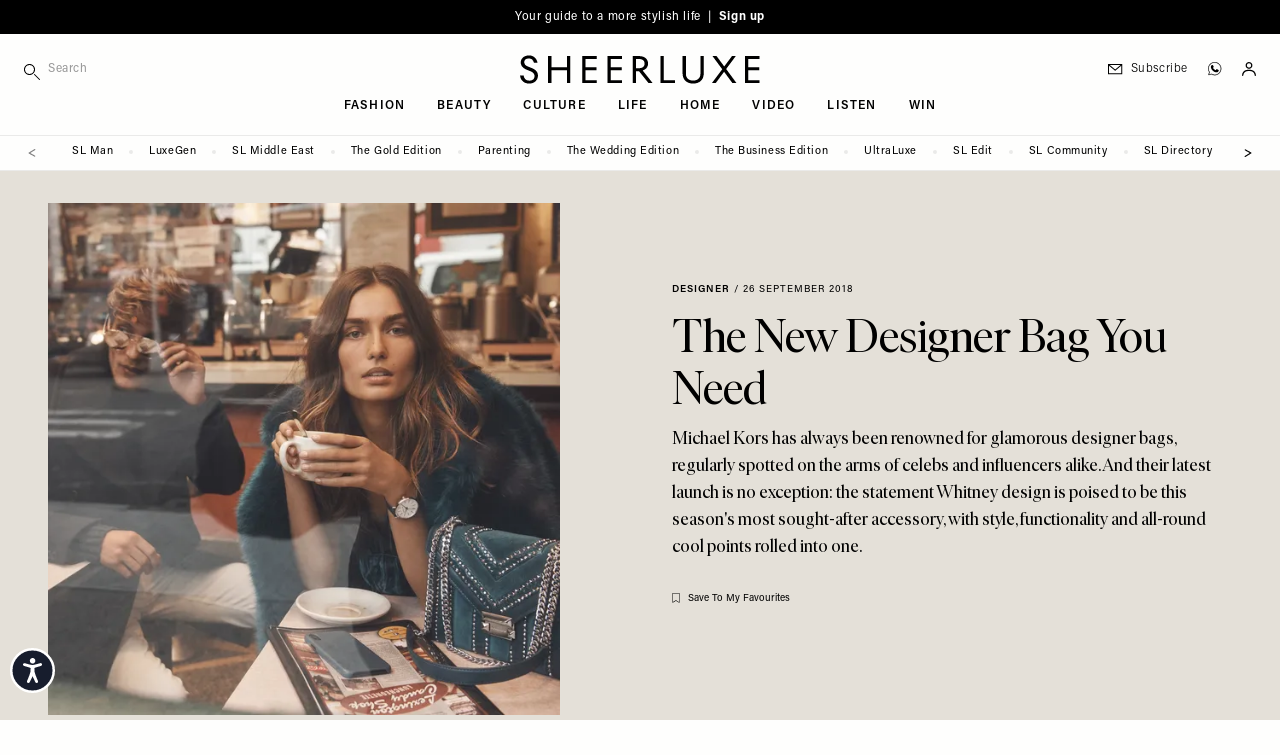

--- FILE ---
content_type: text/html; charset=UTF-8
request_url: https://sheerluxe.com/fashion/designer/new-designer-bag-you-need
body_size: 38928
content:
<!DOCTYPE html>
<html lang="en-gb" dir="ltr" prefix="og: https://ogp.me/ns#" class="tw-h-full">
<head>
  <meta charset="utf-8" />
<meta name="description" content="Michael Kors has always been renowned for glamorous designer bags, regularly spotted on the arms of celebs and influencers alike. And their latest launch is no exception: the statement Whitney design is poised to be this season&#039;s most sought-after accessory, with style, functionality and all-round cool points rolled into one." />
<link rel="canonical" href="https://sheerluxe.com/fashion/designer/new-designer-bag-you-need" />
<meta property="og:site_name" content="SheerLuxe" />
<meta property="og:type" content="article" />
<meta property="og:url" content="https://sheerluxe.com/fashion/designer/new-designer-bag-you-need" />
<meta property="og:title" content="The New Designer Bag You Need" />
<meta property="og:description" content="Michael Kors has always been renowned for glamorous designer bags, regularly spotted on the arms of celebs and influencers alike. And their latest launch is no exception: the statement Whitney design is poised to be this season&#039;s most sought-after accessory, with style, functionality and all-round cool points rolled into one." />
<meta property="og:image" content="https://sheerluxe.com/sites/sheerluxe/files/styles/social/public/articles/2018/09/mk-hero.jpg?itok=AF1AEZ1I" />
<meta property="og:image:url" content="https://sheerluxe.com/sites/sheerluxe/files/styles/social/public/articles/2018/09/mk-hero.jpg?itok=AF1AEZ1I" />
<meta property="og:image:secure_url" content="https://sheerluxe.com/sites/sheerluxe/files/styles/social/public/articles/2018/09/mk-hero.jpg?itok=AF1AEZ1I" />
<meta property="og:image:width" content="1600" />
<meta property="og:image:height" content="900" />
<meta property="og:updated_time" content="2018-09-26T12:51:32+0100" />
<meta property="article:section" content="Designer" />
<meta property="article:tag" content="Bags" />
<meta property="article:published_time" content="2018-09-26" />
<meta property="article:modified_time" content="2018-09-26T12:51:32+0100" />
<meta name="twitter:card" content="summary_large_image" />
<meta name="twitter:title" content="The New Designer Bag You Need" />
<meta name="twitter:description" content="Michael Kors has always been renowned for glamorous designer bags, regularly spotted on the arms of celebs and influencers alike. And their latest launch is no exception: the statement Whitney design is poised to be this season&#039;s most sought-after accessory, with style, functionality and all-round cool points rolled into one." />
<meta name="twitter:image" content="https://sheerluxe.com/sites/sheerluxe/files/styles/social/public/articles/2018/09/mk-hero.jpg?itok=AF1AEZ1I" />
<meta name="Generator" content="Drupal 11 (https://www.drupal.org)" />
<meta name="MobileOptimized" content="width" />
<meta name="HandheldFriendly" content="true" />
<meta name="viewport" content="width=device-width, initial-scale=1.0" />
<script type="application/ld+json">{
    "@context": "https://schema.org",
    "@graph": [
        {
            "@type": "Article",
            "name": "The New Designer Bag You Need",
            "headline": "The New Designer Bag You Need",
            "about": [
                "Designer",
                "Bags"
            ],
            "description": "Michael Kors has always been renowned for glamorous designer bags, regularly spotted on the arms of celebs and influencers alike. And their latest launch is no exception: the statement Whitney design is poised to be this season\u0027s most sought-after accessory, with style, functionality and all-round cool points rolled into one.",
            "image": {
                "@type": "ImageObject",
                "representativeOfPage": "True",
                "url": "https://sheerluxe.com/sites/sheerluxe/files/styles/social/public/articles/2018/09/mk-hero.jpg?itok=AF1AEZ1I",
                "width": "1600",
                "height": "900"
            },
            "datePublished": "2018-09-26",
            "isAccessibleForFree": "True",
            "dateModified": "2018-09-26T12:51:32+0100",
            "author": {
                "@type": "Organization",
                "@id": "SheerLuxe",
                "name": "SheerLuxe",
                "url": "https://sheerluxe.com/"
            },
            "publisher": {
                "@type": "Organization",
                "@id": "SheerLuxe",
                "name": "SheerLuxe",
                "url": "https://sheerluxe.com/"
            },
            "mainEntityOfPage": "https://sheerluxe.com/fashion/designer/new-designer-bag-you-need"
        },
        {
            "@type": "WebSite",
            "@id": "https://sheerluxe.com/",
            "name": "SheerLuxe",
            "url": "https://sheerluxe.com/",
            "potentialAction": {
                "@type": "SearchAction",
                "target": {
                    "@type": "EntryPoint",
                    "urlTemplate": "https://sheerluxe.com/search/{search_term_string}"
                },
                "query-input": "required name=search_term_string"
            },
            "publisher": {
                "@type": "Organization",
                "name": "SheerLuxe",
                "url": "https://sheerluxe.com/"
            }
        }
    ]
}</script>
<meta name="robots" content="max-image-preview:large" />
<script>(function(w,d,s,l,i){w[l]=w[l]||[];w[l].push({'gtm.start':new Date().getTime(),event:'gtm.js'});var f=d.getElementsByTagName(s)[0],j=d.createElement(s),dl=l!='dataLayer'?'&amp;l='+l:'';j.async=true;j.src='https://www.googletagmanager.com/gtm.js?id='+i+dl;f.parentNode.insertBefore(j,f);})(window,document,'script','dataLayer','GTM-WDHLDPW');</script>
<script type="application/ld+json">{
    "@context": "https://schema.org",
    "@type": "BreadcrumbList",
    "itemListElement": [
        {
            "@type": "ListItem",
            "position": 1,
            "name": "Home",
            "item": "https://sheerluxe.com/"
        },
        {
            "@type": "ListItem",
            "position": 2,
            "name": "Fashion",
            "item": "https://sheerluxe.com/fashion"
        },
        {
            "@type": "ListItem",
            "position": 3,
            "name": "Designer",
            "item": "https://sheerluxe.com/fashion/designer"
        },
        {
            "@type": "ListItem",
            "position": 4,
            "name": "The New Designer Bag You Need",
            "item": "https://sheerluxe.com/fashion/designer/new-designer-bag-you-need"
        }
    ]
}</script>
<script type="text/javascript">
          // Global Turnstile event handler - handles all forms on the page
          window.addEventListener("message", function(event) {
            if (event.data && event.data.source === "cloudflare-challenge" && event.data.event === "complete") {
              // Dispatch custom event to all forms
              window.dispatchEvent(new CustomEvent("turnstile-ready"));
            }
          })
        </script>
<script type="text/javascript">if ('serviceWorker' in navigator) { window.addEventListener('load', () => { navigator.serviceWorker.register('/service-worker.js'); }); }</script>
<style>*, ::before, ::after {--tw-ordinal: var(--tw-empty,/*!*/ /*!*/);--tw-slashed-zero: var(--tw-empty,/*!*/ /*!*/);--tw-numeric-figure: var(--tw-empty,/*!*/ /*!*/);--tw-numeric-spacing: var(--tw-empty,/*!*/ /*!*/);--tw-numeric-fraction: var(--tw-empty,/*!*/ /*!*/);}</style>
<link rel="alternate" type="text/markdown" title="The New Designer Bag You Need" href="https://sheerluxe.com/node/17270.md" />

  <title>The New Designer Bag You Need | SheerLuxe
</title>
  <link rel="apple-touch-icon" sizes="180x180" href="/sites/sheerluxe/themes/wandsworth/assets/favicon/apple-touch-icon.png">
<link rel="icon" type="image/png" sizes="32x32" href="/sites/sheerluxe/themes/wandsworth/assets/favicon/favicon-32x32.png">
<link rel="icon" type="image/png" sizes="16x16" href="/sites/sheerluxe/themes/wandsworth/assets/favicon/favicon-16x16.png">
<link rel="manifest" href="/sites/sheerluxe/themes/wandsworth/assets/favicon/site.webmanifest">
<link rel="mask-icon" href="/sites/sheerluxe/themes/wandsworth/assets/favicon/safari-pinned-tab.svg" color="#6e6e65">
<link rel="shortcut icon" href="/sites/sheerluxe/themes/wandsworth/assets/favicon/favicon.ico">
<meta name="apple-mobile-web-app-title" content="SheerLuxe">
<meta name="application-name" content="SheerLuxe">
<meta name="msapplication-config" content="/sites/sheerluxe/themes/wandsworth/assets/favicon/browserconfig.xml">

  <meta name="msapplication-TileColor" content="#FEFEFD">
  <meta name="theme-color" content="#FEFEFD">

  <link rel="stylesheet" media="all" href="/sites/sheerluxe/files/css/css_eC_HaBe49yYE7FMC69H9AwIxiyOnBA5oo6P7G4MbXN4.css?delta=0&amp;language=en&amp;theme=wandsworth&amp;include=[base64]" />
<link rel="stylesheet" media="all" href="/sites/sheerluxe/files/css/css_M_ol4ELZJmo8EIIBhdXXjrb9--CnoPYQFPhyGDb-ayE.css?delta=1&amp;language=en&amp;theme=wandsworth&amp;include=[base64]" />
<link rel="stylesheet" media="all" href="https://use.typekit.net/fni6tgd.css" />
<link rel="stylesheet" media="all" href="/sites/sheerluxe/files/css/css_LIUVZBNqzjPUrSNJzIFwob5X9ZUZlldhQDD7Vf-JLwo.css?delta=3&amp;language=en&amp;theme=wandsworth&amp;include=[base64]" />
<link rel="stylesheet" media="all" href="/themes/custom/bakerloo/dist/mix/live/css/styles.css?t968qt" defer />
<link rel="stylesheet" media="all" href="/sites/sheerluxe/files/css/css_Zk6Df5fC66kKALqr4tlfoyF99OzP0sEavkLjBbn4r5g.css?delta=5&amp;language=en&amp;theme=wandsworth&amp;include=[base64]" />

  <script src="https://securepubads.g.doubleclick.net/tag/js/gpt.js" async crossorigin="anonymous"></script>

</head>
<body
   class="tw-min-h-full tw-bg-page tw-overflow-x-hidden path-node page-node-type-article"
  x-data="app"
  :class="{ 'tw-overflow-hidden': bodyOverflowHidden }"
  @unlock-body-scroll.window="bodyOverflowHidden = false"
>
  <a href="#main-content" class="visually-hidden focusable skip-link">
    Skip to main content
  </a>
      <noscript><iframe src="https://www.googletagmanager.com/ns.html?id=GTM-WDHLDPW" height="0" width="0" style="display:none;visibility:hidden;"></iframe>
</noscript>
  
        <div class="dialog-off-canvas-main-canvas" data-off-canvas-main-canvas>
    
<div id="page" x-data="mobileSidebar" @keydown.escape.prevent.stop="closeMobileSidebar()" :class="{ &#039;menu-open tw-overflow-hidden lg:tw-overflow-visible&#039;: mobileSidebarIsOpen, &#039;search-open&#039;: mobileSidebarIsOpen }" class="tw-relative tw-antialiased">
      <div id="mobile-sidebar" x-cloak="" tabindex="-1" class="tw-fixed tw-h-screen tw-overflow-hidden tw-transform tw-top tw-z-[60] lg:tw-hidden tw-bg-page-offwhite tw-left-0 tw-w-sidebar" :class="mobileSidebarIsOpen ? &#039;tw-ml-0&#039; : &#039;tw--ml-sidebar-overflow&#039;">
      
  <div  class="region region--mobile_sidebar tw-relative tw-overflow-x-hidden tw-overflow-y-auto tw-h-full" :class="mobileSidebarIsOpen ? 'tw-block' : 'tw-hidden'">
    

<div id="block-hamburger-mobile-sidebar" class="block block-theme-blocks block-theme-blocks-hamburger tw-fixed tw-top-0 tw-w-sidebar tw-absolute tw-left-52 tw-z-10 !tw-w-20">
  
    

      <div class="tw-flex tw-justify-end" @click="bodyOverflowHidden = false">
      <button @click="closeMobileSidebar()" aria-label="Toggle menu" class="tw-pt-6 tw-pb-4 tw-pl-3 tw-pr-6 tw-w-auto tw-flex tw-justify-end">
                <svg x-show="!mobileSidebarIsOpen" xmlns="http://www.w3.org/2000/svg" width="14px" height="14px" fill="none" viewbox="4 6 16 12" stroke="currentColor">
          <path strokelinecap="round" strokelinejoin="round" strokewidth="{2}" d="M4 6h16M4 12h16M4 18h16"></path>
        </svg>
        <svg x-cloak x-show="mobileSidebarIsOpen" xmlns="http://www.w3.org/2000/svg" width="14px" height="14px" viewbox="17.19 17.19 65.62 65.62" xmlns="http://www.w3.org/2000/svg" fill="currentColor">
          <path d="m54.332 50 28.48 28.48-4.332 4.332-28.48-28.48-28.48 28.48-4.332-4.332 28.48-28.48-28.48-28.48 4.332-4.332 28.48 28.48 28.48-28.48 4.332 4.332z"></path>
        </svg>
      </button>
    </div>
  </div>


<div class="search-api-page-block-form-site-search search-api-page-block-form search-form search-block-form container-inline block block-search-api-page block-search-api-page-form-block" data-drupal-selector="search-api-page-block-form-site-search" id="block-searchapipagesearchblockform-2">
  
    
      <form region="mobile_sidebar" action="/fashion/designer/new-designer-bag-you-need" method="post" id="search-api-page-block-form-site-search" accept-charset="UTF-8">
  <div class="tw-flex tw-flex-nowrap tw-items-center" style="display: flex">
    <div class="tw-w-9/12 sm:tw-w-10/12 lg:tw-w-full lg:tw-max-w-sm js-form-item js-form-type-search form-type-search js-form-item-keys form-item-keys form-no-label">
            <label for="edit-keys" class="visually-hidden">
    Search
      </label>
                <div class="tw-flex">
        
<span class="tw-relative tw-flex tw-items-center">
    <i class="tw-absolute tw-left-0 tw-top-3">
    <svg fill="currentColor" width="16px" height="16px" viewBox="0 0 12 12" version="1.1" xmlns="http://www.w3.org/2000/svg" xmlns:xlink="http://www.w3.org/1999/xlink" xml:space="preserve" xmlns:serif="http://www.serif.com/" style="fill-rule:evenodd;clip-rule:evenodd;stroke-linejoin:round;stroke-miterlimit:2;">
  <path d="M4.125,0c-2.277,0 -4.125,1.848 -4.125,4.125c0,2.277 1.848,4.125 4.125,4.125c2.277,0 4.125,-1.848 4.125,-4.125c0,-2.277 -1.848,-4.125 -4.125,-4.125Zm0,0.75c1.863,0 3.375,1.512 3.375,3.375c0,1.863 -1.512,3.375 -3.375,3.375c-1.863,0 -3.375,-1.512 -3.375,-3.375c0,-1.863 1.512,-3.375 3.375,-3.375Z"></path>
  <path d="M7.61,8.14l3.75,3.75c0.146,0.147 0.384,0.147 0.53,0c0.147,-0.146 0.147,-0.384 0,-0.53l-3.75,-3.75c-0.146,-0.147 -0.384,-0.147 -0.53,0c-0.147,0.146 -0.147,0.384 0,0.53Z"></path>
</svg>

  </i>
  <input title="Enter the terms you wish to search for." data-twig-suggestions="minimal mobile_sidebar" data-drupal-selector="edit-keys" type="search" id="edit-keys" name="keys" value="" size="15" maxlength="128" class="form-search tw-block tw-border-b tw-border-l-0 tw-border-r-0 tw-border-t-0 tw-duration-500 tw-mt-1 tw-pb-2 tw-pt-1 tw-pl-6 tw-text-xs tw-transition-colors tw-w-full focus:tw-border-b-black focus:tw-ring-black focus:tw-ring-0 focus:tw-outline-none tw-bg-page-offwhite tw-border-page tw-tracking-wider" placeholder="Search" style="-webkit-appearance: none;" />
  
</span>

                    </div>
        </div>

<input autocomplete="off" data-drupal-selector="form-sdtzqjtls4uplypvnqfovklkk2supbbblya0dpccgiu" type="hidden" name="form_build_id" value="form-SdTzQJtls4uplyPvnqfovklKK2SUPbbBLyA0DpccGiU" class="tw-mt-1 tw-block tw-w-full tw-bg-page tw-border-t-0 tw-border-l-0 tw-border-r-0 tw-border-b tw-border-text-light tw-shadow-sm focus:tw-border-field-focus focus:tw-ring focus:tw-ring-field-focus focus:tw-ring-opacity-30" />


<input data-drupal-selector="edit-search-api-page-block-form-site-search" type="hidden" name="form_id" value="search_api_page_block_form_site_search" class="tw-mt-1 tw-block tw-w-full tw-bg-page tw-border-t-0 tw-border-l-0 tw-border-r-0 tw-border-b tw-border-text-light tw-shadow-sm focus:tw-border-field-focus focus:tw-ring focus:tw-ring-field-focus focus:tw-ring-opacity-30" />

<div class="tw-flex tw-w-3/12 sm:tw-w-2/12 lg:tw-w-auto form-actions js-form-wrapper form-wrapper" data-drupal-selector="edit-actions" data-twig-suggestions="mobile_sidebar" id="edit-actions"><input class="search-form__submit button js-form-submit form-submit tw-bg-transparent tw-border-t-0 tw-border-l-0 tw-border-r-0 tw-border-b tw-border-text-light tw-font-sans tw-m-0 tw-py-2 tw-text-xs tw-tracking-widest tw-uppercase hover:tw-border-b-accent hover:tw-text-accent focus:tw-border-b-accent focus:tw-ring-0 focus:tw-outline-none" data-twig-suggestions="minimal" data-drupal-selector="edit-submit" type="submit" id="edit-submit" name="op" value="Search" />


</div>

  </div>
</form>

  </div>


<div id="block-iconnavigation-2" class="block block-theme-blocks block-theme-blocks-icon-navigation tw-flex-1 tw-justify-around tw-order-last">
  
    

    <div  class="tw-ml-3 tw-my-6 tw-space-y-3">
    
    
    
    
    
    <a href="https://whatsapp.com/channel/0029Vah1EorGU3BCmwmmh22d" class="tw-block" target="_blank"><div class="tw-flex tw-items-center tw-text-sm tw-shrink-0 tw-whitespace-nowrap tw-normal-case lg:tw-pl-3 lg:tw-text-xs lg:tw-tracking-wider lg:tw-font-light hover:tw-text-accent tw-font-sans tw-pl-3"><div class="icon-whatsapp tw-flex tw-w-6 tw-pl-0.5"><?xml version="1.0" encoding="UTF-8" standalone="no"?><!DOCTYPE svg PUBLIC "-//W3C//DTD SVG 1.1//EN" "http://www.w3.org/Graphics/SVG/1.1/DTD/svg11.dtd">
<svg width="14px" height="14px" viewBox="0 0 11 11" version="1.1"
  xmlns="http://www.w3.org/2000/svg"
  xmlns:xlink="http://www.w3.org/1999/xlink" xml:space="preserve"
  xmlns:serif="http://www.serif.com/" style="fill-rule:evenodd;clip-rule:evenodd;stroke-linejoin:round;stroke-miterlimit:2;">
  <path d="M5.25,0.096c-2.842,-0 -5.154,2.312 -5.154,5.154c-0,0.97 0.269,1.911 0.78,2.728c-0.203,0.713 -0.571,2.063 -0.575,2.077c-0.019,0.069 0.001,0.144 0.053,0.194c0.053,0.05 0.128,0.068 0.197,0.047l2.043,-0.628c0.801,0.482 1.72,0.737 2.656,0.736c2.842,0 5.154,-2.312 5.154,-5.154c0,-2.842 -2.312,-5.154 -5.154,-5.154Zm0,9.912c-0.892,0.001 -1.767,-0.25 -2.524,-0.724c-0.049,-0.031 -0.108,-0.038 -0.163,-0.021l-1.784,0.549c0.165,-0.604 0.332,-1.208 0.503,-1.81c0.016,-0.055 0.007,-0.115 -0.024,-0.163c-0.501,-0.77 -0.767,-1.67 -0.766,-2.589c0,-2.623 2.135,-4.758 4.758,-4.758c2.623,0 4.758,2.135 4.758,4.758c-0,2.623 -2.135,4.758 -4.758,4.758Z" style="fill-rule:nonzero;stroke:#000;stroke-width:0.15px;"/>
  <path d="M8.363,6.365c-0.337,-0.187 -0.625,-0.375 -0.834,-0.512c-0.161,-0.105 -0.276,-0.18 -0.361,-0.223c-0.237,-0.118 -0.417,-0.035 -0.485,0.035c-0.009,0.008 -0.017,0.017 -0.023,0.027c-0.246,0.37 -0.568,0.723 -0.662,0.742c-0.109,-0.017 -0.618,-0.306 -1.124,-0.728c-0.517,-0.43 -0.842,-0.842 -0.89,-1.123c0.332,-0.341 0.451,-0.556 0.451,-0.8c0,-0.252 -0.587,-1.303 -0.693,-1.409c-0.107,-0.107 -0.347,-0.123 -0.714,-0.05c-0.035,0.007 -0.068,0.024 -0.093,0.05c-0.045,0.044 -1.084,1.104 -0.59,2.388c0.542,1.41 1.934,3.049 3.708,3.315c0.202,0.03 0.391,0.045 0.568,0.045c1.044,0 1.66,-0.525 1.834,-1.567l-0.092,-0.19Z"/>
</svg>
</div>
<div class="title tw-border-black tw-block lg:tw-border-none tw-leading-[0.8] tw-text-3xs tw-tracking-widest tw-uppercase">Join SL WhatsApp</div>
</div>
</a>
  </div>
</div>
<nav role="navigation" aria-labelledby="block-mainnavigation-mobile-sidebar-menu" id="block-mainnavigation-mobile-sidebar" class="nav-main-menu-mobile-sidebar sm:tw-relative">
            
  <h2 class="visually-hidden" id="block-mainnavigation-mobile-sidebar-menu">Main navigation</h2>
  

        
    
        <ul class="menu menu-level-0 tw-border-b tw-border-grey-light tw-mb-8 tw-pb-8"  x-data="mobileSidebarDropdown" >

    
      
              <li class="menu-item menu-item--expanded tw-group tw-px-6 tw-py-1" @click="toggleDropdown">
      
        
                        
                
                <a href="/fashion" class="tw-flex tw-pointer-events-none tw-font-serif tw-font-light tw-text-lg sm:tw-text-2xl" data-drupal-link-system-path="taxonomy/term/18">Fashion</a>

        
          
          
          
                                
          
          <div class="submenu-wrapper submenu-wrapper-level-0 tw-bg-page-offwhite tw-ease-linear tw-h-full tw--left-sidebar tw-overflow-auto tw-top-0 tw-transform tw-transition-all tw-w-full tw-z-10 sm:tw-left-sidebar sm:tw-h-auto tw-border-l tw-border-grey-light tw-absolute sm:tw-pl-6 sm:tw-hidden">
            
              
              <button @click="returnDropdown"  class="tw-bg-page-offwhite tw-border-b tw-border-grey-light tw-flex tw-items-center tw-left-0 tw-px-6 tw-py-4 tw-sticky tw-text-left tw-top-0 tw-tracking-widest tw-uppercase tw-text-3xs tw-w-full tw-z-10 sm:tw-hidden">
                <span class="tw-mr-2 tw-transform tw-rotate-180">
                  <svg width="16px" height="12px" viewBox="0 0 18 13" version="1.1"
  xmlns="http://www.w3.org/2000/svg"
  xmlns:xlink="http://www.w3.org/1999/xlink" xml:space="preserve"
  xmlns:serif="http://www.serif.com/" style="fill-rule:evenodd;clip-rule:evenodd;stroke-linejoin:round;stroke-miterlimit:2;">
  <path d="M0.563,6.652l14.546,0.001l-4.545,4.544c-0.22,0.22 -0.22,0.576 0,0.795c0.219,0.22 0.576,0.22 0.795,0l5.505,-5.505c0.053,-0.052 0.093,-0.114 0.121,-0.182c0.057,-0.139 0.057,-0.292 0,-0.43c-0.028,-0.069 -0.07,-0.132 -0.12,-0.183l-5.528,-5.527c-0.109,-0.11 -0.254,-0.165 -0.397,-0.165c-0.143,0 -0.288,0.055 -0.398,0.165c-0.22,0.22 -0.22,0.576 0,0.796l4.567,4.566l-14.546,0c-0.31,0 -0.563,0.253 -0.563,0.563c0,0.31 0.253,0.562 0.563,0.562Z" style="fill-rule:nonzero;"></path>
</svg>


                </span>
                back
              </button>
            
            
            <div  class="submenu tw-sticky tw-top-10 tw-px-6 tw-pb-8 tw-pt-2">
              <a href="/fashion" class="tw-pb-0.5 tw-inline-block tw-border-b tw-border-text tw-mb-0.5 tw-text-3xs tw-tracking-widest tw-uppercase" data-drupal-link-system-path="taxonomy/term/18">All Fashion</a>
                  
        <ul class="menu menu-level-1" >

    
      
              <li class="menu-item">
      
        
                        
                
                <a href="/fashion/shopping" class="tw-flex tw-my-2 tw-py-1 tw-text-3xs tw-tracking-widest tw-uppercase sm:tw-py-2" data-drupal-link-system-path="taxonomy/term/311">Shopping</a>

              </li>
    
      
              <li class="menu-item">
      
        
                        
                
                <a href="/fashion/high-street" class="tw-flex tw-my-2 tw-py-1 tw-text-3xs tw-tracking-widest tw-uppercase sm:tw-py-2" data-drupal-link-system-path="taxonomy/term/25">High Street</a>

              </li>
    
      
              <li class="menu-item">
      
        
                        
                
                <a href="/fashion/designer" class="tw-flex tw-my-2 tw-py-1 tw-text-3xs tw-tracking-widest tw-uppercase sm:tw-py-2" data-drupal-link-system-path="taxonomy/term/23">Designer</a>

              </li>
    
      
              <li class="menu-item">
      
        
                        
                
                <a href="/fashion/trends" class="tw-flex tw-my-2 tw-py-1 tw-text-3xs tw-tracking-widest tw-uppercase sm:tw-py-2" data-drupal-link-system-path="taxonomy/term/29">Trends</a>

              </li>
    
      
              <li class="menu-item">
      
        
                        
                
                <a href="/fashion/how-to-wear" class="tw-flex tw-my-2 tw-py-1 tw-text-3xs tw-tracking-widest tw-uppercase sm:tw-py-2" data-drupal-link-system-path="taxonomy/term/312">How To Wear</a>

              </li>
    
      
              <li class="menu-item">
      
        
                        
                
                <a href="/fashion/interviews" class="tw-flex tw-my-2 tw-py-1 tw-text-3xs tw-tracking-widest tw-uppercase sm:tw-py-2" data-drupal-link-system-path="taxonomy/term/313">Interviews</a>

              </li>
    
      
              <li class="menu-item">
      
        
                        
                
                <a href="/fashion/shoots" class="tw-flex tw-my-2 tw-py-1 tw-text-3xs tw-tracking-widest tw-uppercase sm:tw-py-2" data-drupal-link-system-path="taxonomy/term/27">Shoots</a>

              </li>
        </ul>
  
            </div>
          </div>
              </li>
    
      
              <li class="menu-item menu-item--expanded tw-group tw-px-6 tw-py-1" @click="toggleDropdown">
      
        
                        
                
                <a href="/beauty" class="tw-flex tw-pointer-events-none tw-font-serif tw-font-light tw-text-lg sm:tw-text-2xl" data-drupal-link-system-path="taxonomy/term/19">Beauty</a>

        
          
          
          
                                
          
          <div class="submenu-wrapper submenu-wrapper-level-0 tw-bg-page-offwhite tw-ease-linear tw-h-full tw--left-sidebar tw-overflow-auto tw-top-0 tw-transform tw-transition-all tw-w-full tw-z-10 sm:tw-left-sidebar sm:tw-h-auto tw-border-l tw-border-grey-light tw-absolute sm:tw-pl-6 sm:tw-hidden">
            
              
              <button @click="returnDropdown"  class="tw-bg-page-offwhite tw-border-b tw-border-grey-light tw-flex tw-items-center tw-left-0 tw-px-6 tw-py-4 tw-sticky tw-text-left tw-top-0 tw-tracking-widest tw-uppercase tw-text-3xs tw-w-full tw-z-10 sm:tw-hidden">
                <span class="tw-mr-2 tw-transform tw-rotate-180">
                  <svg width="16px" height="12px" viewBox="0 0 18 13" version="1.1"
  xmlns="http://www.w3.org/2000/svg"
  xmlns:xlink="http://www.w3.org/1999/xlink" xml:space="preserve"
  xmlns:serif="http://www.serif.com/" style="fill-rule:evenodd;clip-rule:evenodd;stroke-linejoin:round;stroke-miterlimit:2;">
  <path d="M0.563,6.652l14.546,0.001l-4.545,4.544c-0.22,0.22 -0.22,0.576 0,0.795c0.219,0.22 0.576,0.22 0.795,0l5.505,-5.505c0.053,-0.052 0.093,-0.114 0.121,-0.182c0.057,-0.139 0.057,-0.292 0,-0.43c-0.028,-0.069 -0.07,-0.132 -0.12,-0.183l-5.528,-5.527c-0.109,-0.11 -0.254,-0.165 -0.397,-0.165c-0.143,0 -0.288,0.055 -0.398,0.165c-0.22,0.22 -0.22,0.576 0,0.796l4.567,4.566l-14.546,0c-0.31,0 -0.563,0.253 -0.563,0.563c0,0.31 0.253,0.562 0.563,0.562Z" style="fill-rule:nonzero;"></path>
</svg>


                </span>
                back
              </button>
            
            
            <div  class="submenu tw-sticky tw-top-10 tw-px-6 tw-pb-8 tw-pt-2">
              <a href="/beauty" class="tw-pb-0.5 tw-inline-block tw-border-b tw-border-text tw-mb-0.5 tw-text-3xs tw-tracking-widest tw-uppercase" data-drupal-link-system-path="taxonomy/term/19">All Beauty</a>
                  
        <ul class="menu menu-level-1" >

    
      
              <li class="menu-item">
      
        
                        
                
                <a href="/beauty/make-up" class="tw-flex tw-my-2 tw-py-1 tw-text-3xs tw-tracking-widest tw-uppercase sm:tw-py-2" data-drupal-link-system-path="taxonomy/term/42">Make-up</a>

              </li>
    
      
              <li class="menu-item">
      
        
                        
                
                <a href="/beauty/skincare" class="tw-flex tw-my-2 tw-py-1 tw-text-3xs tw-tracking-widest tw-uppercase sm:tw-py-2" data-drupal-link-system-path="taxonomy/term/43">Skincare</a>

              </li>
    
      
              <li class="menu-item">
      
        
                        
                
                <a href="/beauty/bath-body" class="tw-flex tw-my-2 tw-py-1 tw-text-3xs tw-tracking-widest tw-uppercase sm:tw-py-2" data-drupal-link-system-path="taxonomy/term/44">Bath &amp; Body</a>

              </li>
    
      
              <li class="menu-item">
      
        
                        
                
                <a href="/beauty/hair-nails" class="tw-flex tw-my-2 tw-py-1 tw-text-3xs tw-tracking-widest tw-uppercase sm:tw-py-2" data-drupal-link-system-path="taxonomy/term/45">Hair &amp; Nails</a>

              </li>
        </ul>
  
            </div>
          </div>
              </li>
    
      
              <li class="menu-item menu-item--expanded tw-group tw-px-6 tw-py-1" @click="toggleDropdown">
      
        
                        
                
                <a href="/culture" class="tw-flex tw-pointer-events-none tw-font-serif tw-font-light tw-text-lg sm:tw-text-2xl" data-drupal-link-system-path="taxonomy/term/20">Culture</a>

        
          
          
          
                                
          
          <div class="submenu-wrapper submenu-wrapper-level-0 tw-bg-page-offwhite tw-ease-linear tw-h-full tw--left-sidebar tw-overflow-auto tw-top-0 tw-transform tw-transition-all tw-w-full tw-z-10 sm:tw-left-sidebar sm:tw-h-auto tw-border-l tw-border-grey-light tw-absolute sm:tw-pl-6 sm:tw-hidden">
            
              
              <button @click="returnDropdown"  class="tw-bg-page-offwhite tw-border-b tw-border-grey-light tw-flex tw-items-center tw-left-0 tw-px-6 tw-py-4 tw-sticky tw-text-left tw-top-0 tw-tracking-widest tw-uppercase tw-text-3xs tw-w-full tw-z-10 sm:tw-hidden">
                <span class="tw-mr-2 tw-transform tw-rotate-180">
                  <svg width="16px" height="12px" viewBox="0 0 18 13" version="1.1"
  xmlns="http://www.w3.org/2000/svg"
  xmlns:xlink="http://www.w3.org/1999/xlink" xml:space="preserve"
  xmlns:serif="http://www.serif.com/" style="fill-rule:evenodd;clip-rule:evenodd;stroke-linejoin:round;stroke-miterlimit:2;">
  <path d="M0.563,6.652l14.546,0.001l-4.545,4.544c-0.22,0.22 -0.22,0.576 0,0.795c0.219,0.22 0.576,0.22 0.795,0l5.505,-5.505c0.053,-0.052 0.093,-0.114 0.121,-0.182c0.057,-0.139 0.057,-0.292 0,-0.43c-0.028,-0.069 -0.07,-0.132 -0.12,-0.183l-5.528,-5.527c-0.109,-0.11 -0.254,-0.165 -0.397,-0.165c-0.143,0 -0.288,0.055 -0.398,0.165c-0.22,0.22 -0.22,0.576 0,0.796l4.567,4.566l-14.546,0c-0.31,0 -0.563,0.253 -0.563,0.563c0,0.31 0.253,0.562 0.563,0.562Z" style="fill-rule:nonzero;"></path>
</svg>


                </span>
                back
              </button>
            
            
            <div  class="submenu tw-sticky tw-top-10 tw-px-6 tw-pb-8 tw-pt-2">
              <a href="/culture" class="tw-pb-0.5 tw-inline-block tw-border-b tw-border-text tw-mb-0.5 tw-text-3xs tw-tracking-widest tw-uppercase" data-drupal-link-system-path="taxonomy/term/20">All Culture</a>
                  
        <ul class="menu menu-level-1" >

    
      
              <li class="menu-item">
      
        
                        
                
                <a href="/culture/sl-stays" class="tw-flex tw-my-2 tw-py-1 tw-text-3xs tw-tracking-widest tw-uppercase sm:tw-py-2" data-drupal-link-system-path="taxonomy/term/314">SL Stays</a>

              </li>
    
      
              <li class="menu-item">
      
        
                        
                
                <a href="/culture/city-guides" class="tw-flex tw-my-2 tw-py-1 tw-text-3xs tw-tracking-widest tw-uppercase sm:tw-py-2" data-drupal-link-system-path="taxonomy/term/232">City Guides</a>

              </li>
    
      
              <li class="menu-item">
      
        
                        
                
                <a href="/culture/whats-on" class="tw-flex tw-my-2 tw-py-1 tw-text-3xs tw-tracking-widest tw-uppercase sm:tw-py-2" data-drupal-link-system-path="taxonomy/term/46">What&#039;s On</a>

              </li>
    
      
              <li class="menu-item">
      
        
                        
                
                <a href="/culture/restaurants-bars" class="tw-flex tw-my-2 tw-py-1 tw-text-3xs tw-tracking-widest tw-uppercase sm:tw-py-2" data-drupal-link-system-path="taxonomy/term/47">Restaurants &amp; Bars</a>

              </li>
    
      
              <li class="menu-item">
      
        
                        
                
                <a href="/culture/tv-film" class="tw-flex tw-my-2 tw-py-1 tw-text-3xs tw-tracking-widest tw-uppercase sm:tw-py-2" data-drupal-link-system-path="taxonomy/term/48">TV &amp; Film</a>

              </li>
    
      
              <li class="menu-item">
      
        
                        
                
                <a href="/culture/books-podcasts" class="tw-flex tw-my-2 tw-py-1 tw-text-3xs tw-tracking-widest tw-uppercase sm:tw-py-2" data-drupal-link-system-path="taxonomy/term/49">Books &amp; Podcasts</a>

              </li>
    
      
              <li class="menu-item menu-item--expanded">
      
        
                        
                                  
                <a href="/culture/travel" class="tw-flex tw-pointer-events-none tw-my-2 tw-py-1 tw-text-3xs tw-tracking-widest tw-uppercase sm:tw-py-2" data-drupal-link-system-path="taxonomy/term/50">            Travel
            <span class="next-level-icon tw-ml-2 tw-mt-1 tw-transform">
              <svg class="tw-fill-current" width="6px" height="11px" viewBox='0 0 16 29'
  xmlns='http://www.w3.org/2000/svg' fill-rule='evenodd' clip-rule='evenodd' stroke-linejoin='round' stroke-miterlimit='2'>
  <path d='M.457 2.669a1.567 1.567 0 010-2.212 1.564 1.564 0 012.209 0l12.501 12.501c.609.609.609 1.6 0 2.209L2.666 27.668c-.609.609-1.6.609-2.209 0a1.564 1.564 0 010-2.209L11.85 14.063.457 2.669z' fill-rule='nonzero'/>
</svg>

            </span>
          </a>

        
          
          
          
          
                                
          <div class="submenu-wrapper submenu-wrapper-level-1 tw-bg-page-offwhite tw-ease-linear tw-h-full tw--left-sidebar tw-overflow-auto tw-top-0 tw-transform tw-transition-all tw-w-full tw-z-10 sm:tw-left-sidebar sm:tw-h-auto tw-hidden tw-pl-4">
            
            
            <div  class="submenu tw-sticky tw-top-10 tw-px-2 tw-py-2">
              <a href="/culture/travel" class="tw-pb-0.5 tw-inline-block tw-border-b tw-border-text tw-mb-0.5 tw-text-3xs tw-tracking-widest tw-uppercase" data-drupal-link-system-path="taxonomy/term/50">All Travel</a>
                  
        <ul class="menu menu-level-2" >

    
      
              <li class="menu-item">
      
        
                        
                
                <a href="/culture/travel/city-breaks" class="tw-flex tw-my-2 tw-py-1 tw-text-3xs tw-tracking-widest tw-uppercase sm:tw-py-2" data-drupal-link-system-path="taxonomy/term/64">City Breaks</a>

              </li>
    
      
              <li class="menu-item">
      
        
                        
                
                <a href="/culture/travel/europe" class="tw-flex tw-my-2 tw-py-1 tw-text-3xs tw-tracking-widest tw-uppercase sm:tw-py-2" data-drupal-link-system-path="taxonomy/term/65">Europe</a>

              </li>
    
      
              <li class="menu-item">
      
        
                        
                
                <a href="/culture/travel/uk" class="tw-flex tw-my-2 tw-py-1 tw-text-3xs tw-tracking-widest tw-uppercase sm:tw-py-2" data-drupal-link-system-path="taxonomy/term/66">UK</a>

              </li>
    
      
              <li class="menu-item">
      
        
                        
                
                <a href="/culture/travel/family-travel" class="tw-flex tw-my-2 tw-py-1 tw-text-3xs tw-tracking-widest tw-uppercase sm:tw-py-2" data-drupal-link-system-path="taxonomy/term/67">Family Travel</a>

              </li>
    
      
              <li class="menu-item">
      
        
                        
                
                <a href="/culture/travel/long-haul" class="tw-flex tw-my-2 tw-py-1 tw-text-3xs tw-tracking-widest tw-uppercase sm:tw-py-2" data-drupal-link-system-path="taxonomy/term/68">Long-Haul</a>

              </li>
        </ul>
  
            </div>
          </div>
              </li>
        </ul>
  
            </div>
          </div>
              </li>
    
      
              <li class="menu-item menu-item--expanded tw-group tw-px-6 tw-py-1" @click="toggleDropdown">
      
        
                        
                
                <a href="/life" class="tw-flex tw-pointer-events-none tw-font-serif tw-font-light tw-text-lg sm:tw-text-2xl" data-drupal-link-system-path="taxonomy/term/21">Life</a>

        
          
          
          
                                
          
          <div class="submenu-wrapper submenu-wrapper-level-0 tw-bg-page-offwhite tw-ease-linear tw-h-full tw--left-sidebar tw-overflow-auto tw-top-0 tw-transform tw-transition-all tw-w-full tw-z-10 sm:tw-left-sidebar sm:tw-h-auto tw-border-l tw-border-grey-light tw-absolute sm:tw-pl-6 sm:tw-hidden">
            
              
              <button @click="returnDropdown"  class="tw-bg-page-offwhite tw-border-b tw-border-grey-light tw-flex tw-items-center tw-left-0 tw-px-6 tw-py-4 tw-sticky tw-text-left tw-top-0 tw-tracking-widest tw-uppercase tw-text-3xs tw-w-full tw-z-10 sm:tw-hidden">
                <span class="tw-mr-2 tw-transform tw-rotate-180">
                  <svg width="16px" height="12px" viewBox="0 0 18 13" version="1.1"
  xmlns="http://www.w3.org/2000/svg"
  xmlns:xlink="http://www.w3.org/1999/xlink" xml:space="preserve"
  xmlns:serif="http://www.serif.com/" style="fill-rule:evenodd;clip-rule:evenodd;stroke-linejoin:round;stroke-miterlimit:2;">
  <path d="M0.563,6.652l14.546,0.001l-4.545,4.544c-0.22,0.22 -0.22,0.576 0,0.795c0.219,0.22 0.576,0.22 0.795,0l5.505,-5.505c0.053,-0.052 0.093,-0.114 0.121,-0.182c0.057,-0.139 0.057,-0.292 0,-0.43c-0.028,-0.069 -0.07,-0.132 -0.12,-0.183l-5.528,-5.527c-0.109,-0.11 -0.254,-0.165 -0.397,-0.165c-0.143,0 -0.288,0.055 -0.398,0.165c-0.22,0.22 -0.22,0.576 0,0.796l4.567,4.566l-14.546,0c-0.31,0 -0.563,0.253 -0.563,0.563c0,0.31 0.253,0.562 0.563,0.562Z" style="fill-rule:nonzero;"></path>
</svg>


                </span>
                back
              </button>
            
            
            <div  class="submenu tw-sticky tw-top-10 tw-px-6 tw-pb-8 tw-pt-2">
              <a href="/life" class="tw-pb-0.5 tw-inline-block tw-border-b tw-border-text tw-mb-0.5 tw-text-3xs tw-tracking-widest tw-uppercase" data-drupal-link-system-path="taxonomy/term/21">All Life</a>
                  
        <ul class="menu menu-level-1" >

    
      
              <li class="menu-item">
      
        
                        
                
                <a href="/life/careers" class="tw-flex tw-my-2 tw-py-1 tw-text-3xs tw-tracking-widest tw-uppercase sm:tw-py-2" data-drupal-link-system-path="taxonomy/term/51">Careers</a>

              </li>
    
      
              <li class="menu-item">
      
        
                        
                
                <a href="/parenting" class="tw-flex tw-my-2 tw-py-1 tw-text-3xs tw-tracking-widest tw-uppercase sm:tw-py-2" data-drupal-link-system-path="taxonomy/term/15">Parenting</a>

              </li>
    
      
              <li class="menu-item menu-item--expanded">
      
        
                        
                                  
                <a href="/life/food" class="tw-flex tw-pointer-events-none tw-my-2 tw-py-1 tw-text-3xs tw-tracking-widest tw-uppercase sm:tw-py-2" data-drupal-link-system-path="taxonomy/term/53">            Food
            <span class="next-level-icon tw-ml-2 tw-mt-1 tw-transform">
              <svg class="tw-fill-current" width="6px" height="11px" viewBox='0 0 16 29'
  xmlns='http://www.w3.org/2000/svg' fill-rule='evenodd' clip-rule='evenodd' stroke-linejoin='round' stroke-miterlimit='2'>
  <path d='M.457 2.669a1.567 1.567 0 010-2.212 1.564 1.564 0 012.209 0l12.501 12.501c.609.609.609 1.6 0 2.209L2.666 27.668c-.609.609-1.6.609-2.209 0a1.564 1.564 0 010-2.209L11.85 14.063.457 2.669z' fill-rule='nonzero'/>
</svg>

            </span>
          </a>

        
          
          
          
          
                                
          <div class="submenu-wrapper submenu-wrapper-level-1 tw-bg-page-offwhite tw-ease-linear tw-h-full tw--left-sidebar tw-overflow-auto tw-top-0 tw-transform tw-transition-all tw-w-full tw-z-10 sm:tw-left-sidebar sm:tw-h-auto tw-hidden tw-pl-4">
            
            
            <div  class="submenu tw-sticky tw-top-10 tw-px-2 tw-py-2">
              <a href="/life/food" class="tw-pb-0.5 tw-inline-block tw-border-b tw-border-text tw-mb-0.5 tw-text-3xs tw-tracking-widest tw-uppercase" data-drupal-link-system-path="taxonomy/term/53">All Food</a>
                  
        <ul class="menu menu-level-2" >

    
      
              <li class="menu-item">
      
        
                        
                
                <a href="/life/food/whats-new" class="tw-flex tw-my-2 tw-py-1 tw-text-3xs tw-tracking-widest tw-uppercase sm:tw-py-2" data-drupal-link-system-path="taxonomy/term/69">What&#039;s New</a>

              </li>
    
      
              <li class="menu-item">
      
        
                        
                
                <a href="/life/food/recipes" class="tw-flex tw-my-2 tw-py-1 tw-text-3xs tw-tracking-widest tw-uppercase sm:tw-py-2" data-drupal-link-system-path="taxonomy/term/70">Recipes</a>

              </li>
        </ul>
  
            </div>
          </div>
              </li>
    
      
              <li class="menu-item">
      
        
                        
                
                <a href="/life/health-wellness" class="tw-flex tw-my-2 tw-py-1 tw-text-3xs tw-tracking-widest tw-uppercase sm:tw-py-2" data-drupal-link-system-path="taxonomy/term/54">Health &amp; Wellness</a>

              </li>
    
      
              <li class="menu-item">
      
        
                        
                
                <a href="/life/sex-relationships" class="tw-flex tw-my-2 tw-py-1 tw-text-3xs tw-tracking-widest tw-uppercase sm:tw-py-2" data-drupal-link-system-path="taxonomy/term/55">Sex &amp; Relationships</a>

              </li>
    
      
              <li class="menu-item">
      
        
                        
                
                <a href="/life/fitness" class="tw-flex tw-my-2 tw-py-1 tw-text-3xs tw-tracking-widest tw-uppercase sm:tw-py-2" data-drupal-link-system-path="taxonomy/term/56">Fitness</a>

              </li>
    
      
              <li class="menu-item">
      
        
                        
                
                <a href="/weddings" class="tw-flex tw-my-2 tw-py-1 tw-text-3xs tw-tracking-widest tw-uppercase sm:tw-py-2" data-drupal-link-system-path="taxonomy/term/16">The Wedding Edition</a>

              </li>
        </ul>
  
            </div>
          </div>
              </li>
    
      
              <li class="menu-item menu-item--expanded tw-group tw-px-6 tw-py-1" @click="toggleDropdown">
      
        
                        
                
                <a href="/home" class="tw-flex tw-pointer-events-none tw-font-serif tw-font-light tw-text-lg sm:tw-text-2xl" data-drupal-link-system-path="taxonomy/term/22">Home</a>

        
          
          
          
                                
          
          <div class="submenu-wrapper submenu-wrapper-level-0 tw-bg-page-offwhite tw-ease-linear tw-h-full tw--left-sidebar tw-overflow-auto tw-top-0 tw-transform tw-transition-all tw-w-full tw-z-10 sm:tw-left-sidebar sm:tw-h-auto tw-border-l tw-border-grey-light tw-absolute sm:tw-pl-6 sm:tw-hidden">
            
              
              <button @click="returnDropdown"  class="tw-bg-page-offwhite tw-border-b tw-border-grey-light tw-flex tw-items-center tw-left-0 tw-px-6 tw-py-4 tw-sticky tw-text-left tw-top-0 tw-tracking-widest tw-uppercase tw-text-3xs tw-w-full tw-z-10 sm:tw-hidden">
                <span class="tw-mr-2 tw-transform tw-rotate-180">
                  <svg width="16px" height="12px" viewBox="0 0 18 13" version="1.1"
  xmlns="http://www.w3.org/2000/svg"
  xmlns:xlink="http://www.w3.org/1999/xlink" xml:space="preserve"
  xmlns:serif="http://www.serif.com/" style="fill-rule:evenodd;clip-rule:evenodd;stroke-linejoin:round;stroke-miterlimit:2;">
  <path d="M0.563,6.652l14.546,0.001l-4.545,4.544c-0.22,0.22 -0.22,0.576 0,0.795c0.219,0.22 0.576,0.22 0.795,0l5.505,-5.505c0.053,-0.052 0.093,-0.114 0.121,-0.182c0.057,-0.139 0.057,-0.292 0,-0.43c-0.028,-0.069 -0.07,-0.132 -0.12,-0.183l-5.528,-5.527c-0.109,-0.11 -0.254,-0.165 -0.397,-0.165c-0.143,0 -0.288,0.055 -0.398,0.165c-0.22,0.22 -0.22,0.576 0,0.796l4.567,4.566l-14.546,0c-0.31,0 -0.563,0.253 -0.563,0.563c0,0.31 0.253,0.562 0.563,0.562Z" style="fill-rule:nonzero;"></path>
</svg>


                </span>
                back
              </button>
            
            
            <div  class="submenu tw-sticky tw-top-10 tw-px-6 tw-pb-8 tw-pt-2">
              <a href="/home" class="tw-pb-0.5 tw-inline-block tw-border-b tw-border-text tw-mb-0.5 tw-text-3xs tw-tracking-widest tw-uppercase" data-drupal-link-system-path="taxonomy/term/22">All Home</a>
                  
        <ul class="menu menu-level-1" >

    
      
              <li class="menu-item">
      
        
                        
                
                <a href="/home/property" class="tw-flex tw-my-2 tw-py-1 tw-text-3xs tw-tracking-widest tw-uppercase sm:tw-py-2" data-drupal-link-system-path="taxonomy/term/58">Property</a>

              </li>
    
      
              <li class="menu-item">
      
        
                        
                
                <a href="/home/accessories-furniture" class="tw-flex tw-my-2 tw-py-1 tw-text-3xs tw-tracking-widest tw-uppercase sm:tw-py-2" data-drupal-link-system-path="taxonomy/term/59">Accessories &amp; Furniture</a>

              </li>
    
      
              <li class="menu-item">
      
        
                        
                
                <a href="/home/interior-design" class="tw-flex tw-my-2 tw-py-1 tw-text-3xs tw-tracking-widest tw-uppercase sm:tw-py-2" data-drupal-link-system-path="taxonomy/term/60">Interior Design</a>

              </li>
    
      
              <li class="menu-item">
      
        
                        
                
                <a href="/home/house-tours" class="tw-flex tw-my-2 tw-py-1 tw-text-3xs tw-tracking-widest tw-uppercase sm:tw-py-2" data-drupal-link-system-path="taxonomy/term/91">House Tours</a>

              </li>
    
      
              <li class="menu-item">
      
        
                        
                
                <a href="/home/decorating" class="tw-flex tw-my-2 tw-py-1 tw-text-3xs tw-tracking-widest tw-uppercase sm:tw-py-2" data-drupal-link-system-path="taxonomy/term/62">Decorating</a>

              </li>
    
      
              <li class="menu-item">
      
        
                        
                
                <a href="/home/household" class="tw-flex tw-my-2 tw-py-1 tw-text-3xs tw-tracking-widest tw-uppercase sm:tw-py-2" data-drupal-link-system-path="taxonomy/term/63">Household</a>

              </li>
        </ul>
  
            </div>
          </div>
              </li>
    
      
              <li class="menu-item menu-item--expanded tw-group tw-px-6 tw-py-1" @click="toggleDropdown">
      
        
                        
                
                <a href="/video" class="tw-flex tw-pointer-events-none tw-font-serif tw-font-light tw-text-lg sm:tw-text-2xl" data-drupal-link-system-path="taxonomy/term/88">Video</a>

        
          
          
          
                                
          
          <div class="submenu-wrapper submenu-wrapper-level-0 tw-bg-page-offwhite tw-ease-linear tw-h-full tw--left-sidebar tw-overflow-auto tw-top-0 tw-transform tw-transition-all tw-w-full tw-z-10 sm:tw-left-sidebar sm:tw-h-auto tw-border-l tw-border-grey-light tw-absolute sm:tw-pl-6 sm:tw-hidden">
            
              
              <button @click="returnDropdown"  class="tw-bg-page-offwhite tw-border-b tw-border-grey-light tw-flex tw-items-center tw-left-0 tw-px-6 tw-py-4 tw-sticky tw-text-left tw-top-0 tw-tracking-widest tw-uppercase tw-text-3xs tw-w-full tw-z-10 sm:tw-hidden">
                <span class="tw-mr-2 tw-transform tw-rotate-180">
                  <svg width="16px" height="12px" viewBox="0 0 18 13" version="1.1"
  xmlns="http://www.w3.org/2000/svg"
  xmlns:xlink="http://www.w3.org/1999/xlink" xml:space="preserve"
  xmlns:serif="http://www.serif.com/" style="fill-rule:evenodd;clip-rule:evenodd;stroke-linejoin:round;stroke-miterlimit:2;">
  <path d="M0.563,6.652l14.546,0.001l-4.545,4.544c-0.22,0.22 -0.22,0.576 0,0.795c0.219,0.22 0.576,0.22 0.795,0l5.505,-5.505c0.053,-0.052 0.093,-0.114 0.121,-0.182c0.057,-0.139 0.057,-0.292 0,-0.43c-0.028,-0.069 -0.07,-0.132 -0.12,-0.183l-5.528,-5.527c-0.109,-0.11 -0.254,-0.165 -0.397,-0.165c-0.143,0 -0.288,0.055 -0.398,0.165c-0.22,0.22 -0.22,0.576 0,0.796l4.567,4.566l-14.546,0c-0.31,0 -0.563,0.253 -0.563,0.563c0,0.31 0.253,0.562 0.563,0.562Z" style="fill-rule:nonzero;"></path>
</svg>


                </span>
                back
              </button>
            
            
            <div  class="submenu tw-sticky tw-top-10 tw-px-6 tw-pb-8 tw-pt-2">
              <a href="/video" class="tw-pb-0.5 tw-inline-block tw-border-b tw-border-text tw-mb-0.5 tw-text-3xs tw-tracking-widest tw-uppercase" data-drupal-link-system-path="taxonomy/term/88">All Video</a>
                  
        <ul class="menu menu-level-1" >

    
      
              <li class="menu-item">
      
        
                        
                
                <a href="/video/fashion" class="tw-flex tw-my-2 tw-py-1 tw-text-3xs tw-tracking-widest tw-uppercase sm:tw-py-2" data-drupal-link-system-path="taxonomy/term/300">Fashion</a>

              </li>
    
      
              <li class="menu-item">
      
        
                        
                
                <a href="/video/inside-sl" class="tw-flex tw-my-2 tw-py-1 tw-text-3xs tw-tracking-widest tw-uppercase sm:tw-py-2" data-drupal-link-system-path="taxonomy/term/308">INSIDE SL</a>

              </li>
    
      
              <li class="menu-item">
      
        
                        
                
                <a href="/video/home-tour" class="tw-flex tw-my-2 tw-py-1 tw-text-3xs tw-tracking-widest tw-uppercase sm:tw-py-2" data-drupal-link-system-path="taxonomy/term/301">Home Tour</a>

              </li>
    
      
              <li class="menu-item">
      
        
                        
                
                <a href="/video/conversations" class="tw-flex tw-my-2 tw-py-1 tw-text-3xs tw-tracking-widest tw-uppercase sm:tw-py-2" data-drupal-link-system-path="taxonomy/term/302">Conversations</a>

              </li>
    
      
              <li class="menu-item">
      
        
                        
                
                <a href="/video/sheerluxe-show" class="tw-flex tw-my-2 tw-py-1 tw-text-3xs tw-tracking-widest tw-uppercase sm:tw-py-2" data-drupal-link-system-path="taxonomy/term/90">SheerLuxe Show</a>

              </li>
        </ul>
  
            </div>
          </div>
              </li>
    
      
              <li class="menu-item tw-group tw-px-6 tw-py-1">
      
        
                        
                
                <a href="/sheerluxe-podcast" class="tw-flex tw-font-serif tw-font-light tw-text-lg sm:tw-text-2xl" data-drupal-link-system-path="sheerluxe-podcast">Listen</a>

              </li>
    
      
              <li class="menu-item tw-group tw-px-6 tw-py-1">
      
        
                        
                
                <a href="/win" class="tw-flex tw-font-serif tw-font-light tw-text-lg sm:tw-text-2xl" data-drupal-link-system-path="win">Win</a>

              </li>
        </ul>
  


  </nav>

<nav id="block-secondary-menu-mobile-sidebar" class="tw-border-b tw-border-grey-light tw-px-6 tw-mb-8 tw-pb-8" role="navigation" aria-labelledby="block-secondary-menu-mobile-sidebar-menu">
      

    <h2 id="block-secondary-menu-mobile-sidebar-menu" class="tw-mb-4 tw-tracking-widest tw-uppercase tw-font-medium tw-font-sans tw-text-3xs sm:tw-text-xs">More from SheerLuxe</h2>
  

        
    
    <ul region="mobile_sidebar" class="menu">

    
        
    
      
                  
              <li class="menu-item tw-relative tw-my-2">
          <a href="https://slman.com" target="_blank" class="tw-block tw-py-1 tw-text-3xs tw-tracking-wide" is_supplement_link="no">SL Man</a>
                  </li>
          
      
                  
              <li class="menu-item tw-relative tw-my-2">
          <a href="https://sheerluxe.com/luxegen" target="_blank" class="tw-block tw-py-1 tw-text-3xs tw-tracking-wide" is_supplement_link="no">LuxeGen</a>
                  </li>
          
      
                  
              <li class="menu-item tw-relative tw-my-2">
          <a href="https://sheerluxe.ae/" target="_blank" class="tw-block tw-py-1 tw-text-3xs tw-tracking-wide" is_supplement_link="no">SL Middle East</a>
                  </li>
          
      
                  
              <li class="menu-item tw-relative tw-my-2">
          <a href="/gold" target="_blank" class="tw-block tw-py-1 tw-text-3xs tw-tracking-wide" data-drupal-link-system-path="taxonomy/term/17">The Gold Edition</a>
                  </li>
          
      
                  
              <li class="menu-item tw-relative tw-my-2">
          <a href="https://sheerluxe.com/parenting" target="_blank" class="tw-block tw-py-1 tw-text-3xs tw-tracking-wide" is_supplement_link="no">Parenting</a>
                  </li>
          
      
                  
              <li class="menu-item tw-relative tw-my-2">
          <a href="https://sheerluxe.com/weddings" target="_blank" class="tw-block tw-py-1 tw-text-3xs tw-tracking-wide" is_supplement_link="no">The Wedding Edition</a>
                  </li>
          
      
                  
              <li class="menu-item tw-relative tw-my-2">
          <a href="https://sheerluxe.com/business-edition" target="_blank" class="tw-block tw-py-1 tw-text-3xs tw-tracking-wide" is_supplement_link="no">The Business Edition</a>
                  </li>
          
      
                  
              <li class="menu-item tw-relative tw-my-2">
          <a href="https://sheerluxe.com/ultraluxe" target="_blank" class="tw-block tw-py-1 tw-text-3xs tw-tracking-wide" is_supplement_link="no">UltraLuxe</a>
                  </li>
          
      
                  
              <li class="menu-item tw-relative tw-my-2">
          <a href="https://sheerluxe.com/sl-edit" target="_blank" class="tw-block tw-py-1 tw-text-3xs tw-tracking-wide" is_supplement_link="no">SL Edit</a>
                  </li>
          
      
                  
              <li class="menu-item tw-relative tw-my-2">
          <a href="https://community.sheerluxe.com/" class="tw-block tw-py-1 tw-text-3xs tw-tracking-wide" is_supplement_link="no">SL Community</a>
                  </li>
          
      
                  
              <li class="menu-item tw-relative tw-my-2">
          <a href="https://sheerluxe.com/directory" target="_blank" class="tw-block tw-py-1 tw-text-3xs tw-tracking-wide" is_supplement_link="no">SL Directory</a>
                  </li>
          
      
                  
              <li class="menu-item tw-relative tw-my-2">
          <a href="https://sheerluxe.com/vouchers" target="_blank" class="tw-block tw-py-1 tw-text-3xs tw-tracking-wide" is_supplement_link="no">Vouchers</a>
                  </li>
          
      
                  
              <li class="menu-item tw-relative tw-my-2">
          <a href="https://byluxeandco.com" target="_blank" class="tw-block tw-py-1 tw-text-3xs tw-tracking-wide" is_supplement_link="no">Luxe &amp; Co</a>
                  </li>
          
      
                  
              <li class="menu-item tw-relative tw-my-2">
          <a href="https://www.blushtalentmgmt.com" target="_blank" class="tw-block tw-py-1 tw-text-3xs tw-tracking-wide" is_supplement_link="no">BLUSH Talent MGMT</a>
                  </li>
              </ul>
  


  </nav>


<div id="block-socialnetworkslinks" class="block block-integrations block-integrations-social-networks-links">
  
    
  
		<div class="tw-border-b tw-border-grey-light tw-mb-6 tw-pb-6 tw-px-6">
		            			<div class="tw-mb-4 tw-tracking-widest tw-uppercase tw-font-medium tw-font-sans tw-text-3xs sm:tw-text-xs">Follow Us</div>
		
									<div class="">
							<a href="https://www.facebook.com/SheerLuxe" target="_blank" class="tw-inline-block tw-rounded-full tw-border tw-border-[#dfe0e0] tw-group tw-p-2">
					<div class="tw-transition-transform group-focus:tw-scale-110 group-hover:tw-scale-110">
						<svg class="tw-w-3 tw-h-3" fill="currentColor" width="32" height="32" role="img" viewBox="0 0 24 24" xmlns="http://www.w3.org/2000/svg"><title>Facebook</title><path d="M24 12.073c0-6.627-5.373-12-12-12s-12 5.373-12 12c0 5.99 4.388 10.954 10.125 11.854v-8.385H7.078v-3.47h3.047V9.43c0-3.007 1.792-4.669 4.533-4.669 1.312 0 2.686.235 2.686.235v2.953H15.83c-1.491 0-1.956.925-1.956 1.874v2.25h3.328l-.532 3.47h-2.796v8.385C19.612 23.027 24 18.062 24 12.073z"/></svg>
					</div>
				</a>
							<a href="https://www.instagram.com/sheerluxe/" target="_blank" class="tw-inline-block tw-rounded-full tw-border tw-border-[#dfe0e0] tw-group tw-p-2">
					<div class="tw-transition-transform group-focus:tw-scale-110 group-hover:tw-scale-110">
						<svg class="tw-w-3 tw-h-3" fill="currentColor" width="32" height="32" role="img" viewBox="0 0 24 24" xmlns="http://www.w3.org/2000/svg"><title>Instagram</title><path d="M12 0C8.74 0 8.333.015 7.053.072 5.775.132 4.905.333 4.14.63c-.789.306-1.459.717-2.126 1.384S.935 3.35.63 4.14C.333 4.905.131 5.775.072 7.053.012 8.333 0 8.74 0 12s.015 3.667.072 4.947c.06 1.277.261 2.148.558 2.913.306.788.717 1.459 1.384 2.126.667.666 1.336 1.079 2.126 1.384.766.296 1.636.499 2.913.558C8.333 23.988 8.74 24 12 24s3.667-.015 4.947-.072c1.277-.06 2.148-.262 2.913-.558.788-.306 1.459-.718 2.126-1.384.666-.667 1.079-1.335 1.384-2.126.296-.765.499-1.636.558-2.913.06-1.28.072-1.687.072-4.947s-.015-3.667-.072-4.947c-.06-1.277-.262-2.149-.558-2.913-.306-.789-.718-1.459-1.384-2.126C21.319 1.347 20.651.935 19.86.63c-.765-.297-1.636-.499-2.913-.558C15.667.012 15.26 0 12 0zm0 2.16c3.203 0 3.585.016 4.85.071 1.17.055 1.805.249 2.227.415.562.217.96.477 1.382.896.419.42.679.819.896 1.381.164.422.36 1.057.413 2.227.057 1.266.07 1.646.07 4.85s-.015 3.585-.074 4.85c-.061 1.17-.256 1.805-.421 2.227-.224.562-.479.96-.899 1.382-.419.419-.824.679-1.38.896-.42.164-1.065.36-2.235.413-1.274.057-1.649.07-4.859.07-3.211 0-3.586-.015-4.859-.074-1.171-.061-1.816-.256-2.236-.421-.569-.224-.96-.479-1.379-.899-.421-.419-.69-.824-.9-1.38-.165-.42-.359-1.065-.42-2.235-.045-1.26-.061-1.649-.061-4.844 0-3.196.016-3.586.061-4.861.061-1.17.255-1.814.42-2.234.21-.57.479-.96.9-1.381.419-.419.81-.689 1.379-.898.42-.166 1.051-.361 2.221-.421 1.275-.045 1.65-.06 4.859-.06l.045.03zm0 3.678c-3.405 0-6.162 2.76-6.162 6.162 0 3.405 2.76 6.162 6.162 6.162 3.405 0 6.162-2.76 6.162-6.162 0-3.405-2.76-6.162-6.162-6.162zM12 16c-2.21 0-4-1.79-4-4s1.79-4 4-4 4 1.79 4 4-1.79 4-4 4zm7.846-10.405c0 .795-.646 1.44-1.44 1.44-.795 0-1.44-.646-1.44-1.44 0-.794.646-1.439 1.44-1.439.793-.001 1.44.645 1.44 1.439z"/></svg>
					</div>
				</a>
							<a href="https://www.pinterest.co.uk/sheerluxe/" target="_blank" class="tw-inline-block tw-rounded-full tw-border tw-border-[#dfe0e0] tw-group tw-p-2">
					<div class="tw-transition-transform group-focus:tw-scale-110 group-hover:tw-scale-110">
						<svg class="tw-w-3 tw-h-3" fill="currentColor" width="32" height="32" role="img" viewBox="0 0 24 24" xmlns="http://www.w3.org/2000/svg"><title>Pinterest</title><path d="M12.017 0C5.396 0 .029 5.367.029 11.987c0 5.079 3.158 9.417 7.618 11.162-.105-.949-.199-2.403.041-3.439.219-.937 1.406-5.957 1.406-5.957s-.359-.72-.359-1.781c0-1.663.967-2.911 2.168-2.911 1.024 0 1.518.769 1.518 1.688 0 1.029-.653 2.567-.992 3.992-.285 1.193.6 2.165 1.775 2.165 2.128 0 3.768-2.245 3.768-5.487 0-2.861-2.063-4.869-5.008-4.869-3.41 0-5.409 2.562-5.409 5.199 0 1.033.394 2.143.889 2.741.099.12.112.225.085.345-.09.375-.293 1.199-.334 1.363-.053.225-.172.271-.401.165-1.495-.69-2.433-2.878-2.433-4.646 0-3.776 2.748-7.252 7.92-7.252 4.158 0 7.392 2.967 7.392 6.923 0 4.135-2.607 7.462-6.233 7.462-1.214 0-2.354-.629-2.758-1.379l-.749 2.848c-.269 1.045-1.004 2.352-1.498 3.146 1.123.345 2.306.535 3.55.535 6.607 0 11.985-5.365 11.985-11.987C23.97 5.39 18.592.026 11.985.026L12.017 0z"/></svg>
					</div>
				</a>
							<a href="https://www.youtube.com/sheerluxe" target="_blank" class="tw-inline-block tw-rounded-full tw-border tw-border-[#dfe0e0] tw-group tw-p-2">
					<div class="tw-transition-transform group-focus:tw-scale-110 group-hover:tw-scale-110">
						<svg class="tw-w-3 tw-h-3" fill="currentColor" width="32" height="32" role="img" viewBox="0 0 24 24" xmlns="http://www.w3.org/2000/svg"><title>YouTube</title><path d="M23.498 6.186a3.016 3.016 0 0 0-2.122-2.136C19.505 3.545 12 3.545 12 3.545s-7.505 0-9.377.505A3.017 3.017 0 0 0 .502 6.186C0 8.07 0 12 0 12s0 3.93.502 5.814a3.016 3.016 0 0 0 2.122 2.136c1.871.505 9.376.505 9.376.505s7.505 0 9.377-.505a3.015 3.015 0 0 0 2.122-2.136C24 15.93 24 12 24 12s0-3.93-.502-5.814zM9.545 15.568V8.432L15.818 12l-6.273 3.568z"/></svg>
					</div>
				</a>
					</div>
	</div>
</div><nav id="block-footer-sidebar" class="tw-px-6 tw-mb-8 tw-pb-8" role="navigation" aria-labelledby="block-footer-sidebar-menu">
            
  <h2 class="visually-hidden  tw-uppercase tw-font-sans tw-font-medium tw-mb-4 tw-text-3xs sm:tw-text-xs tw-tracking-widest" id="block-footer-sidebar-menu">Footer</h2>
  

        
    
        <ul region="mobile_sidebar" class="menu">
    
            <li class="menu-item tw-relative tw-my-2">

        <a href="/about-us" class="tw-block tw-py-1 tw-tracking-wide tw-text-3xs" data-drupal-link-system-path="node/30281">About Us</a>
              </li>
    
            <li class="menu-item tw-relative tw-my-2">

        <a href="/advertising-with-us" class="tw-block tw-py-1 tw-tracking-wide tw-text-3xs" data-drupal-link-system-path="node/30153">Advertise</a>
              </li>
    
            <li class="menu-item tw-relative tw-my-2">

        <a href="/archive" class="tw-block tw-py-1 tw-tracking-wide tw-text-3xs" data-drupal-link-system-path="archive">Sitemap</a>
              </li>
    
            <li class="menu-item tw-relative tw-my-2">

        <a href="https://sheerluxe.com/privacy-policy" class="tw-block tw-py-1 tw-tracking-wide tw-text-3xs">Privacy &amp; Cookies</a>
              </li>
    
            <li class="menu-item tw-relative tw-my-2">

        <a href="https://sheerluxe.com/terms-conditions" class="tw-block tw-py-1 tw-tracking-wide tw-text-3xs">Terms &amp; Conditions</a>
              </li>
    
            <li class="menu-item tw-relative tw-my-2">

        <a href="/work-with-us" class="tw-block tw-py-1 tw-tracking-wide tw-text-3xs" data-drupal-link-system-path="node/30025">Work With Us</a>
              </li>
    
            <li class="menu-item tw-relative tw-my-2">

        <span class="cky-banner-element tw-cursor-pointer tw-block tw-py-1 tw-tracking-wide tw-text-3xs" is_supplement_link="no">Cookie Settings</span>
              </li>
    
            <li class="menu-item tw-relative tw-my-2">

        <a href="/refer-a-friend" class="tw-block tw-py-1 tw-tracking-wide tw-text-3xs" data-drupal-link-system-path="refer-a-friend">Refer A Friend</a>
              </li>
    
            <li class="menu-item tw-relative tw-my-2">

        <a href="https://sheerluxe.com/vouchers" class="tw-block tw-py-1 tw-tracking-wide tw-text-3xs" is_supplement_link="no">SheerLuxe Vouchers</a>
              </li>
    
            <li class="menu-item tw-relative tw-my-2">

        <a href="https://sheerluxe.com/about-sheerluxe-vouchers" class="tw-block tw-py-1 tw-tracking-wide tw-text-3xs" is_supplement_link="no">About SheerLuxe Vouchers</a>
              </li>
        </ul>
  


  </nav>

  </div>

    </div>
  
  <div role="document" id="mobile-slideout" class="tw-relative tw-w-full tw-h-full tw-visible tw-min-h-screen tw-left-0">

      
  
  <div  class="region region--pre_header_callout">
    

<div id="block-preheadercallout" class="block block-theme-blocks block-theme-blocks-pre-header-callout">
  
    
        <div class="pre-header-sign-up tw-px-4 tw-text-center tw-text-white tw-bg-black tw-text-xs tw-tracking-wider">
    <div class="tw-inline tw-py-2">Your guide to a more stylish life&nbsp;&nbsp;|&nbsp;</div>
<a href="/signup" class="tw-inline-block tw-py-2" target="_blank"><strong>Sign up</strong></a>
  </div>
  </div>
  </div>

      

      
            <div class="tw-relative">

        <header class="tw-border-b tw-border-grey-light tw-bg-page tw-sticky tw-top-0 tw-z-50">
          
    <div  class="region region--header_top tw-mx-auto tw-flex tw-items-center tw-max-w-screen-3xl tw-flex-wrap lg:tw-pt-4" x-data="header_search">
    
<div class="search-api-page-block-form-site-search search-api-page-block-form search-form search-block-form container-inline block block-search-api-page block-search-api-page-form-block tw-absolute tw-bg-page tw-border-b tw-border-grey-light tw-flex tw-flex-1 tw-hidden tw-items-center tw-justify-between tw-left-0 tw-text-xs tw-top-0 tw-tracking-widest tw-uppercase tw-w-full md:tw-pl-6 lg:tw-border-0 lg:tw-relative lg:tw-justify-around lg:tw-block" data-drupal-selector="search-api-page-block-form-site-search-2" id="block-searchapipagesearchblockform">
  
    

  
        <div class="!tw-block tw-flex-1 lg:tw-max-w-[220px]">
      <form region="header_top" action="/fashion/designer/new-designer-bag-you-need" method="post" id="search-api-page-block-form-site-search--2" accept-charset="UTF-8">
  <div class="tw-w-9/12 sm:tw-w-10/12 lg:tw-w-full lg:tw-max-w-sm js-form-item js-form-type-search form-type-search js-form-item-keys form-item-keys form-no-label">
            <label for="edit-keys--2" class="visually-hidden">
    Search
      </label>
                <div class="tw-flex">
        
<span class="tw-relative tw-flex tw-items-center">
    <i class="tw-absolute tw-left-0 tw-top-3">
    <svg fill="currentColor" width="16px" height="16px" viewBox="0 0 12 12" version="1.1" xmlns="http://www.w3.org/2000/svg" xmlns:xlink="http://www.w3.org/1999/xlink" xml:space="preserve" xmlns:serif="http://www.serif.com/" style="fill-rule:evenodd;clip-rule:evenodd;stroke-linejoin:round;stroke-miterlimit:2;">
  <path d="M4.125,0c-2.277,0 -4.125,1.848 -4.125,4.125c0,2.277 1.848,4.125 4.125,4.125c2.277,0 4.125,-1.848 4.125,-4.125c0,-2.277 -1.848,-4.125 -4.125,-4.125Zm0,0.75c1.863,0 3.375,1.512 3.375,3.375c0,1.863 -1.512,3.375 -3.375,3.375c-1.863,0 -3.375,-1.512 -3.375,-3.375c0,-1.863 1.512,-3.375 3.375,-3.375Z"></path>
  <path d="M7.61,8.14l3.75,3.75c0.146,0.147 0.384,0.147 0.53,0c0.147,-0.146 0.147,-0.384 0,-0.53l-3.75,-3.75c-0.146,-0.147 -0.384,-0.147 -0.53,0c-0.147,0.146 -0.147,0.384 0,0.53Z"></path>
</svg>

  </i>
  <input title="Enter the terms you wish to search for." data-twig-suggestions="minimal header_top" data-drupal-selector="edit-keys" type="search" id="edit-keys--2" name="keys" value="" size="15" maxlength="128" class="form-search tw-block tw-border-b tw-border-l-0 tw-border-r-0 tw-border-t-0 tw-duration-500 tw-transition-colors focus:tw-border-b-black focus:tw-ring-black focus:tw-ring-0 focus:tw-outline-none tw-border-page tw-bg-page tw-mt-1 tw-pb-2 tw-pt-1 tw-pl-6 tw-text-xs tw-tracking-wider placeholder:tw-text-text-light tw-w-full" placeholder="Search" />
  
</span>

                    </div>
        </div>

<input autocomplete="off" data-drupal-selector="form-0tjvrbterjj7vgglkat74yxpft9gi1gojreh-iyl1b0" type="hidden" name="form_build_id" value="form-0tjVrBtErJj7vGgLKaT74yxpFt9gi1goJrEh_IyL1b0" class="tw-mt-1 tw-block tw-w-full tw-bg-page tw-border-t-0 tw-border-l-0 tw-border-r-0 tw-border-b tw-border-text-light tw-shadow-sm focus:tw-border-field-focus focus:tw-ring focus:tw-ring-field-focus focus:tw-ring-opacity-30" />


<input data-drupal-selector="edit-search-api-page-block-form-site-search-2" type="hidden" name="form_id" value="search_api_page_block_form_site_search" class="tw-mt-1 tw-block tw-w-full tw-bg-page tw-border-t-0 tw-border-l-0 tw-border-r-0 tw-border-b tw-border-text-light tw-shadow-sm focus:tw-border-field-focus focus:tw-ring focus:tw-ring-field-focus focus:tw-ring-opacity-30" />

<div class="tw-flex tw-w-3/12 sm:tw-w-2/12 lg:tw-w-auto form-actions js-form-wrapper form-wrapper" data-drupal-selector="edit-actions" data-twig-suggestions="header_top" id="edit-actions--2"><input class="search-form__submit button js-form-submit form-submit tw-bg-transparent tw-border-t-0 tw-border-l-0 tw-border-r-0 tw-border-b tw-border-text-light tw-font-sans tw-m-0 tw-py-2 tw-text-xs tw-tracking-widest tw-uppercase hover:tw-border-b-accent hover:tw-text-accent focus:tw-border-b-accent focus:tw-ring-0 focus:tw-outline-none" data-twig-suggestions="minimal" data-drupal-selector="edit-submit" type="submit" id="edit-submit--2" name="op" value="Search" />


</div>

</form>

    </div>
    <button
    class="tw-absolute tw-ml-4 tw-px-4 tw-py-6 tw-right-1 sm:tw-right-6 lg:tw-hidden"
    @click="togggleSearchBlockVisibility">
    <span class="tw-sr-only">Close Search</span>
    <svg version="1.1" width="15px" height="15px" viewBox="39.39 39.4 21.21 21.21" xmlns="http://www.w3.org/2000/svg">
 <path d="m59.191 39.395-9.1914 9.1914-9.1914-9.1914-1.4141 1.4141 9.1914 9.1914-9.1914 9.1914 1.4141 1.4141 9.1914-9.1914 9.1914 9.1914 1.4141-1.4141-9.1914-9.1914 9.1914-9.1914z"></path>
</svg>

  </button>
</div>

<div id="block-hamburger" class="block block-theme-blocks block-theme-blocks-hamburger lg:tw-hidden tw-bg-page tw-justify-around sm:tw-flex-1">
  
    
      <div class="tw-flex">
            <button @click="toggleMobileSidebar()" aria-label="Toggle menu"  class="tw-py-6 tw-w-full tw-pl-7 tw-pr-3">
                <svg x-show="!mobileSidebarIsOpen" xmlns="http://www.w3.org/2000/svg" width="14px" height="14px" fill="none" viewbox="4 6 16 12" stroke="currentColor">
          <path strokelinecap="round" strokelinejoin="round" strokewidth="{2}" d="M4 6h16M4 12h16M4 18h16"></path>
        </svg>
        <svg x-cloak x-show="mobileSidebarIsOpen" xmlns="http://www.w3.org/2000/svg" width="14px" height="14px" viewbox="17.19 17.19 65.62 65.62" xmlns="http://www.w3.org/2000/svg">
          <path d="m54.332 50 28.48 28.48-4.332 4.332-28.48-28.48-28.48 28.48-4.332-4.332 28.48-28.48-28.48-28.48 4.332-4.332 28.48 28.48 28.48-28.48 4.332 4.332z"></path>
        </svg>
      </button>
    </div>
  </div>


<div id="block-iconnavigation" class="block block-theme-blocks block-theme-blocks-icon-navigation tw-flex-1 tw-justify-around tw-order-last tw-pr-6">
  
    

    <div  class="icon-bar-links tw-flex tw-justify-end tw-ml-1 sm:tw-ml-0 tw-space-x-2">
    
          <a href="/signup" class="tw-block" target="_blank"><div class="tw-flex tw-items-center tw-text-sm tw-shrink-0 tw-whitespace-nowrap tw-normal-case lg:tw-pl-3 lg:tw-text-xs lg:tw-tracking-wider lg:tw-font-light hover:tw-text-accent tw-font-serif tw-py-3 lg:tw-font-sans"><div class="icon-subscribe tw-hidden lg:tw-block"><svg fill="currentColor" width="15px" height="15px" viewBox="0 0 11 8" version="1.1"
  xmlns="http://www.w3.org/2000/svg"
  xmlns:xlink="http://www.w3.org/1999/xlink" xml:space="preserve"
  xmlns:serif="http://www.serif.com/" style="fill-rule:evenodd;clip-rule:evenodd;stroke-linejoin:round;stroke-miterlimit:2;">
  <path d="M0,0l0,7.5l10.5,0l0,-7.5l-10.5,0Zm9.75,1.238l-4.26,3.55c-0.139,0.116 -0.341,0.116 -0.48,0l-4.26,-3.55l0,5.512l9,0l0,-5.512Zm-0.586,-0.488l-7.828,0l3.914,3.262l3.914,-3.262Z"></path>
</svg>
</div>
<div class="title tw-border-black tw-block lg:tw-border-none tw-leading-[0.8] tw-pl-2">Subscribe</div>
</div>
</a>
    
    
    
          <a href="https://whatsapp.com/channel/0029Vah1EorGU3BCmwmmh22d" class="tw-block tw-hidden lg:tw-block" target="_blank"><div class="tw-flex tw-items-center tw-text-sm tw-shrink-0 tw-whitespace-nowrap tw-normal-case lg:tw-pl-3 lg:tw-text-xs lg:tw-tracking-wider lg:tw-font-light hover:tw-text-accent tw-font-serif tw-py-3 lg:tw-font-sans"><div class="icon-whatsapp tw-hidden lg:tw-block"><?xml version="1.0" encoding="UTF-8" standalone="no"?><!DOCTYPE svg PUBLIC "-//W3C//DTD SVG 1.1//EN" "http://www.w3.org/Graphics/SVG/1.1/DTD/svg11.dtd">
<svg width="14px" height="14px" viewBox="0 0 11 11" version="1.1"
  xmlns="http://www.w3.org/2000/svg"
  xmlns:xlink="http://www.w3.org/1999/xlink" xml:space="preserve"
  xmlns:serif="http://www.serif.com/" style="fill-rule:evenodd;clip-rule:evenodd;stroke-linejoin:round;stroke-miterlimit:2;">
  <path d="M5.25,0.096c-2.842,-0 -5.154,2.312 -5.154,5.154c-0,0.97 0.269,1.911 0.78,2.728c-0.203,0.713 -0.571,2.063 -0.575,2.077c-0.019,0.069 0.001,0.144 0.053,0.194c0.053,0.05 0.128,0.068 0.197,0.047l2.043,-0.628c0.801,0.482 1.72,0.737 2.656,0.736c2.842,0 5.154,-2.312 5.154,-5.154c0,-2.842 -2.312,-5.154 -5.154,-5.154Zm0,9.912c-0.892,0.001 -1.767,-0.25 -2.524,-0.724c-0.049,-0.031 -0.108,-0.038 -0.163,-0.021l-1.784,0.549c0.165,-0.604 0.332,-1.208 0.503,-1.81c0.016,-0.055 0.007,-0.115 -0.024,-0.163c-0.501,-0.77 -0.767,-1.67 -0.766,-2.589c0,-2.623 2.135,-4.758 4.758,-4.758c2.623,0 4.758,2.135 4.758,4.758c-0,2.623 -2.135,4.758 -4.758,4.758Z" style="fill-rule:nonzero;stroke:#000;stroke-width:0.15px;"/>
  <path d="M8.363,6.365c-0.337,-0.187 -0.625,-0.375 -0.834,-0.512c-0.161,-0.105 -0.276,-0.18 -0.361,-0.223c-0.237,-0.118 -0.417,-0.035 -0.485,0.035c-0.009,0.008 -0.017,0.017 -0.023,0.027c-0.246,0.37 -0.568,0.723 -0.662,0.742c-0.109,-0.017 -0.618,-0.306 -1.124,-0.728c-0.517,-0.43 -0.842,-0.842 -0.89,-1.123c0.332,-0.341 0.451,-0.556 0.451,-0.8c0,-0.252 -0.587,-1.303 -0.693,-1.409c-0.107,-0.107 -0.347,-0.123 -0.714,-0.05c-0.035,0.007 -0.068,0.024 -0.093,0.05c-0.045,0.044 -1.084,1.104 -0.59,2.388c0.542,1.41 1.934,3.049 3.708,3.315c0.202,0.03 0.391,0.045 0.568,0.045c1.044,0 1.66,-0.525 1.834,-1.567l-0.092,-0.19Z"/>
</svg>
</div>
<div class="title tw-border-black tw-block lg:tw-border-none tw-leading-[0.8] tw-pl-2 lg:tw-hidden 2xl:tw-block">Join SL WhatsApp</div>
</div>
</a>
    
          <a href="/user/login?destination=/fashion/designer/new-designer-bag-you-need" class="tw-block"><div class="tw-flex tw-items-center tw-text-sm tw-shrink-0 tw-whitespace-nowrap tw-normal-case lg:tw-pl-3 lg:tw-text-xs lg:tw-tracking-wider lg:tw-font-light hover:tw-text-accent tw-font-serif tw-py-3 lg:tw-font-sans"><div class="icon-account tw-hidden lg:tw-block"><svg fill="currentColor" width="14px" height="14px" clip-rule="evenodd" fill-rule="evenodd" stroke-linejoin="round" stroke-miterlimit="2" viewBox="0 0 16 16"
  xmlns="http://www.w3.org/2000/svg">
  <circle cx="8" cy="3.892" fill="transparent" r="2.892"/>
  <g fill-rule="nonzero" transform="matrix(.041184 0 0 .041184 -6.41441 -3.6036)">
    <path d="m350 276.5c52.5 0 94.5-42 94.5-94.5s-42-94.5-94.5-94.5-94.5 42-94.5 94.5 42 94.5 94.5 94.5zm0-154c33.25 0 59.5 26.25 59.5 59.5s-26.25 59.5-59.5 59.5-59.5-26.25-59.5-59.5 26.25-59.5 59.5-59.5z"/>
    <path d="m388.5 304.5h-77c-85.75 0-154 70-154 154 0 10.5 7 17.5 17.5 17.5s17.5-7 17.5-17.5c0-66.5 54.25-119 119-119h77c66.5 0 119 54.25 119 119 0 10.5 7 17.5 17.5 17.5s17.5-7 17.5-17.5c0-84-70-154-154-154z"/>
  </g>
</svg>
</div>
<div class="title tw-border-black tw-block lg:tw-border-none tw-leading-[0.8] tw-pl-2 tw-border-l lg:tw-hidden 2xl:tw-block">Sign in</div>
</div>
</a>
    
    
  </div>
</div>

<div id="block-wandsworth-sitebranding" class="block block-system block-system-branding-block tw-justify-around tw-max-w-4xs sm:tw-max-w-2xs xl:tw-max-w-sm tw-flex-1">

  
    

  
          <a href="/" rel="home" class="tw-flex tw-justify-center tw-mr-2 sm:tw-mx-2 sm:tw-w-10/12 md:tw-w-auto">
        <img src="/sites/sheerluxe/themes/wandsworth/logo.svg?v=2" width="240" height="29" alt="Home" />
      </a>
    
          <span href="/" rel="home" class="tw-sr-only">SheerLuxe</span>
    
    

  </div>
<nav role="navigation" aria-labelledby="block-mainnavigation-menu" id="block-mainnavigation" class="nav-main-menu-header-top tw-hidden lg:tw-block tw-relative tw-w-full md:tw-order-last">
            
  <h2 class="visually-hidden" id="block-mainnavigation-menu">Main navigation</h2>
  

        
        
    <ul class="menu menu-level-0 tw-hidden md:tw-flex tw-justify-center"  x-data="dropdown" x-init="fetchRecentArticles" >

          
            
            <li @mouseenter="menuItemHover" data-tid="18" data-level="0"  class="level-0 menu-item menu-item--expanded">

                        
                
        <a href="/fashion" class="level-0 tw-flex tw-items-center tw-font-sans tw-px-4 tw-text-2xs xl:tw-text-xs tw-tracking-widest tw-uppercase hover:tw-text-accent tw-pb-5 tw-pt-2 tw-font-semibold" data-drupal-link-system-path="taxonomy/term/18">Fashion</a>

        
        
        
        
        
                                
          
                      <div class="submenu-wrapper submenu-wrapper-level-0 tw-absolute tw-hidden tw-w-full tw-z-20 box-shadow-x-cream tw-bg-cream tw-border-b tw-border-t tw-border-grey-light tw-box-content tw-left-0 tw-top-full">
                              <div class="tw-container tw-relative">
                            <div class="submenu-content tw-flex tw-justify-between tw-w-full tw-py-9">
                <div  class="submenu tw-box-content">
                          
    <ul class="menu menu-level-1" >

          
                    <li >
                    <a href="/fashion" class="level-1 tw-flex tw-items-center tw-font-sans tw-px-4 tw-text-2xs xl:tw-text-xs tw-tracking-widest tw-uppercase hover:tw-text-accent tw-p-1.5 tw--ml-4 tw-font-semibold" data-drupal-link-system-path="taxonomy/term/18">All Fashion</a>
        </li>
      
            <li @mouseenter="menuItemHover" data-tid="311" data-level="1"  class="level-1 menu-item">

                        
                
        <a href="/fashion/shopping" class="level-1 tw-flex tw-items-center tw-font-sans tw-px-4 tw-text-2xs xl:tw-text-xs tw-tracking-widest tw-uppercase hover:tw-text-accent tw-p-1.5 tw--ml-4" data-drupal-link-system-path="taxonomy/term/311">Shopping</a>

        
        
        
        
        
          
                                
          
        
      </li>
          
            
            <li @mouseenter="menuItemHover" data-tid="25" data-level="1"  class="level-1 menu-item">

                        
                
        <a href="/fashion/high-street" class="level-1 tw-flex tw-items-center tw-font-sans tw-px-4 tw-text-2xs xl:tw-text-xs tw-tracking-widest tw-uppercase hover:tw-text-accent tw-p-1.5 tw--ml-4" data-drupal-link-system-path="taxonomy/term/25">High Street</a>

        
        
        
        
        
          
                                
          
        
      </li>
          
            
            <li @mouseenter="menuItemHover" data-tid="23" data-level="1"  class="level-1 menu-item">

                        
                
        <a href="/fashion/designer" class="level-1 tw-flex tw-items-center tw-font-sans tw-px-4 tw-text-2xs xl:tw-text-xs tw-tracking-widest tw-uppercase hover:tw-text-accent tw-p-1.5 tw--ml-4" data-drupal-link-system-path="taxonomy/term/23">Designer</a>

        
        
        
        
        
          
                                
          
        
      </li>
          
            
            <li @mouseenter="menuItemHover" data-tid="29" data-level="1"  class="level-1 menu-item">

                        
                
        <a href="/fashion/trends" class="level-1 tw-flex tw-items-center tw-font-sans tw-px-4 tw-text-2xs xl:tw-text-xs tw-tracking-widest tw-uppercase hover:tw-text-accent tw-p-1.5 tw--ml-4" data-drupal-link-system-path="taxonomy/term/29">Trends</a>

        
        
        
        
        
          
                                
          
        
      </li>
          
            
            <li @mouseenter="menuItemHover" data-tid="312" data-level="1"  class="level-1 menu-item">

                        
                
        <a href="/fashion/how-to-wear" class="level-1 tw-flex tw-items-center tw-font-sans tw-px-4 tw-text-2xs xl:tw-text-xs tw-tracking-widest tw-uppercase hover:tw-text-accent tw-p-1.5 tw--ml-4" data-drupal-link-system-path="taxonomy/term/312">How To Wear</a>

        
        
        
        
        
          
                                
          
        
      </li>
          
            
            <li @mouseenter="menuItemHover" data-tid="313" data-level="1"  class="level-1 menu-item">

                        
                
        <a href="/fashion/interviews" class="level-1 tw-flex tw-items-center tw-font-sans tw-px-4 tw-text-2xs xl:tw-text-xs tw-tracking-widest tw-uppercase hover:tw-text-accent tw-p-1.5 tw--ml-4" data-drupal-link-system-path="taxonomy/term/313">Interviews</a>

        
        
        
        
        
          
                                
          
        
      </li>
          
            
            <li @mouseenter="menuItemHover" data-tid="27" data-level="1"  class="level-1 menu-item">

                        
                
        <a href="/fashion/shoots" class="level-1 tw-flex tw-items-center tw-font-sans tw-px-4 tw-text-2xs xl:tw-text-xs tw-tracking-widest tw-uppercase hover:tw-text-accent tw-p-1.5 tw--ml-4" data-drupal-link-system-path="taxonomy/term/27">Shoots</a>

        
        
        
        
        
          
                                
          
        
      </li>
    
    </ul>
  
                </div>

                                  <div x-show="visibleRecentArticles" class="tag-articles tag-articles-level-0 tw-ml-auto flex-grow tw-flex tw-justify-end tw-items-top tw-max-w-screen-2xl">
                    <div class="tw-grid tw-grid-cols-12 tw-gap-y-20 tw-gap-x-5">
                      <template x-for="(article, index) in visibleArticles" :key="index">
                        <article class="tw-col-span-6 lg:tw-col-span-4 xl:tw-col-span-3" :class="{ 'tw-hidden xl:tw-block': (index == 2), 'tw-hidden xl:tw-block': (index == 3) }">
                          <a x-bind:href="article.url" rel="bookmark" class="tw-block">
                            <div class="tw-overflow-hidden">
                              <div class="tw-transition-transform tw-mb-3 group-focus:tw-scale-105 group-hover:tw-scale-105">
                                <img x-bind:src="article.hero" width="640" height="640" x-bind:alt="article.title">
                              </div>
                            </div>
                            <div class="tw-flex tw-flex-wrap tw-mb-1 tw-pl-3 tw-text-5xs tw-tracking-widest tw-uppercase">
                              <div class="tw-font-semibold" x-text="article.category"></div>
                              <template x-if="article.date">
                                <div class="tw-flex tw-flex-wrap">
                                  <span class="tw-mx-1">/</span>
                                  <time x-bind:datetime="article.datetime" x-text="article.date"></time>
                                </div>
                              </template>
                            </div>
                            <h2 class="tw-font-serif tw-leading-snug tw-pl-3 tw-pr-4" x-html="article.title" style="text-wrap: pretty;"></h2>
                          </a>
                        </article>
                      </template>
                    </div>
                  </div>
                              </div>
                              </div>
                          </div>
          
        
      </li>
          
            
            <li @mouseenter="menuItemHover" data-tid="19" data-level="0"  class="level-0 menu-item menu-item--expanded">

                        
                
        <a href="/beauty" class="level-0 tw-flex tw-items-center tw-font-sans tw-px-4 tw-text-2xs xl:tw-text-xs tw-tracking-widest tw-uppercase hover:tw-text-accent tw-pb-5 tw-pt-2 tw-font-semibold" data-drupal-link-system-path="taxonomy/term/19">Beauty</a>

        
        
        
        
        
                                
          
                      <div class="submenu-wrapper submenu-wrapper-level-0 tw-absolute tw-hidden tw-w-full tw-z-20 box-shadow-x-cream tw-bg-cream tw-border-b tw-border-t tw-border-grey-light tw-box-content tw-left-0 tw-top-full">
                              <div class="tw-container tw-relative">
                            <div class="submenu-content tw-flex tw-justify-between tw-w-full tw-py-9">
                <div  class="submenu tw-box-content">
                          
    <ul class="menu menu-level-1" >

          
                    <li >
                    <a href="/beauty" class="level-1 tw-flex tw-items-center tw-font-sans tw-px-4 tw-text-2xs xl:tw-text-xs tw-tracking-widest tw-uppercase hover:tw-text-accent tw-p-1.5 tw--ml-4 tw-font-semibold" data-drupal-link-system-path="taxonomy/term/19">All Beauty</a>
        </li>
      
            <li @mouseenter="menuItemHover" data-tid="42" data-level="1"  class="level-1 menu-item">

                        
                
        <a href="/beauty/make-up" class="level-1 tw-flex tw-items-center tw-font-sans tw-px-4 tw-text-2xs xl:tw-text-xs tw-tracking-widest tw-uppercase hover:tw-text-accent tw-p-1.5 tw--ml-4" data-drupal-link-system-path="taxonomy/term/42">Make-up</a>

        
        
        
        
        
          
                                
          
        
      </li>
          
            
            <li @mouseenter="menuItemHover" data-tid="43" data-level="1"  class="level-1 menu-item">

                        
                
        <a href="/beauty/skincare" class="level-1 tw-flex tw-items-center tw-font-sans tw-px-4 tw-text-2xs xl:tw-text-xs tw-tracking-widest tw-uppercase hover:tw-text-accent tw-p-1.5 tw--ml-4" data-drupal-link-system-path="taxonomy/term/43">Skincare</a>

        
        
        
        
        
          
                                
          
        
      </li>
          
            
            <li @mouseenter="menuItemHover" data-tid="44" data-level="1"  class="level-1 menu-item">

                        
                
        <a href="/beauty/bath-body" class="level-1 tw-flex tw-items-center tw-font-sans tw-px-4 tw-text-2xs xl:tw-text-xs tw-tracking-widest tw-uppercase hover:tw-text-accent tw-p-1.5 tw--ml-4" data-drupal-link-system-path="taxonomy/term/44">Bath &amp; Body</a>

        
        
        
        
        
          
                                
          
        
      </li>
          
            
            <li @mouseenter="menuItemHover" data-tid="45" data-level="1"  class="level-1 menu-item">

                        
                
        <a href="/beauty/hair-nails" class="level-1 tw-flex tw-items-center tw-font-sans tw-px-4 tw-text-2xs xl:tw-text-xs tw-tracking-widest tw-uppercase hover:tw-text-accent tw-p-1.5 tw--ml-4" data-drupal-link-system-path="taxonomy/term/45">Hair &amp; Nails</a>

        
        
        
        
        
          
                                
          
        
      </li>
    
    </ul>
  
                </div>

                                  <div x-show="visibleRecentArticles" class="tag-articles tag-articles-level-0 tw-ml-auto flex-grow tw-flex tw-justify-end tw-items-top tw-max-w-screen-2xl">
                    <div class="tw-grid tw-grid-cols-12 tw-gap-y-20 tw-gap-x-5">
                      <template x-for="(article, index) in visibleArticles" :key="index">
                        <article class="tw-col-span-6 lg:tw-col-span-4 xl:tw-col-span-3" :class="{ 'tw-hidden xl:tw-block': (index == 2), 'tw-hidden xl:tw-block': (index == 3) }">
                          <a x-bind:href="article.url" rel="bookmark" class="tw-block">
                            <div class="tw-overflow-hidden">
                              <div class="tw-transition-transform tw-mb-3 group-focus:tw-scale-105 group-hover:tw-scale-105">
                                <img x-bind:src="article.hero" width="640" height="640" x-bind:alt="article.title">
                              </div>
                            </div>
                            <div class="tw-flex tw-flex-wrap tw-mb-1 tw-pl-3 tw-text-5xs tw-tracking-widest tw-uppercase">
                              <div class="tw-font-semibold" x-text="article.category"></div>
                              <template x-if="article.date">
                                <div class="tw-flex tw-flex-wrap">
                                  <span class="tw-mx-1">/</span>
                                  <time x-bind:datetime="article.datetime" x-text="article.date"></time>
                                </div>
                              </template>
                            </div>
                            <h2 class="tw-font-serif tw-leading-snug tw-pl-3 tw-pr-4" x-html="article.title" style="text-wrap: pretty;"></h2>
                          </a>
                        </article>
                      </template>
                    </div>
                  </div>
                              </div>
                              </div>
                          </div>
          
        
      </li>
          
            
            <li @mouseenter="menuItemHover" data-tid="20" data-level="0"  class="level-0 menu-item menu-item--expanded">

                        
                
        <a href="/culture" class="level-0 tw-flex tw-items-center tw-font-sans tw-px-4 tw-text-2xs xl:tw-text-xs tw-tracking-widest tw-uppercase hover:tw-text-accent tw-pb-5 tw-pt-2 tw-font-semibold" data-drupal-link-system-path="taxonomy/term/20">Culture</a>

        
        
        
        
        
                                
          
                      <div class="submenu-wrapper submenu-wrapper-level-0 tw-absolute tw-hidden tw-w-full tw-z-20 box-shadow-x-cream tw-bg-cream tw-border-b tw-border-t tw-border-grey-light tw-box-content tw-left-0 tw-top-full">
                              <div class="tw-container tw-relative">
                            <div class="submenu-content tw-flex tw-justify-between tw-w-full tw-py-9">
                <div  class="submenu tw-box-content">
                          
    <ul class="menu menu-level-1" >

          
                    <li >
                    <a href="/culture" class="level-1 tw-flex tw-items-center tw-font-sans tw-px-4 tw-text-2xs xl:tw-text-xs tw-tracking-widest tw-uppercase hover:tw-text-accent tw-p-1.5 tw--ml-4 tw-font-semibold" data-drupal-link-system-path="taxonomy/term/20">All Culture</a>
        </li>
      
            <li @mouseenter="menuItemHover" data-tid="314" data-level="1"  class="level-1 menu-item">

                        
                
        <a href="/culture/sl-stays" class="level-1 tw-flex tw-items-center tw-font-sans tw-px-4 tw-text-2xs xl:tw-text-xs tw-tracking-widest tw-uppercase hover:tw-text-accent tw-p-1.5 tw--ml-4" data-drupal-link-system-path="taxonomy/term/314">SL Stays</a>

        
        
        
        
        
          
                                
          
        
      </li>
          
            
            <li @mouseenter="menuItemHover" data-tid="232" data-level="1"  class="level-1 menu-item">

                        
                
        <a href="/culture/city-guides" class="level-1 tw-flex tw-items-center tw-font-sans tw-px-4 tw-text-2xs xl:tw-text-xs tw-tracking-widest tw-uppercase hover:tw-text-accent tw-p-1.5 tw--ml-4" data-drupal-link-system-path="taxonomy/term/232">City Guides</a>

        
        
        
        
        
          
                                
          
        
      </li>
          
            
            <li @mouseenter="menuItemHover" data-tid="46" data-level="1"  class="level-1 menu-item">

                        
                
        <a href="/culture/whats-on" class="level-1 tw-flex tw-items-center tw-font-sans tw-px-4 tw-text-2xs xl:tw-text-xs tw-tracking-widest tw-uppercase hover:tw-text-accent tw-p-1.5 tw--ml-4" data-drupal-link-system-path="taxonomy/term/46">What&#039;s On</a>

        
        
        
        
        
          
                                
          
        
      </li>
          
            
            <li @mouseenter="menuItemHover" data-tid="47" data-level="1"  class="level-1 menu-item">

                        
                
        <a href="/culture/restaurants-bars" class="level-1 tw-flex tw-items-center tw-font-sans tw-px-4 tw-text-2xs xl:tw-text-xs tw-tracking-widest tw-uppercase hover:tw-text-accent tw-p-1.5 tw--ml-4" data-drupal-link-system-path="taxonomy/term/47">Restaurants &amp; Bars</a>

        
        
        
        
        
          
                                
          
        
      </li>
          
            
            <li @mouseenter="menuItemHover" data-tid="48" data-level="1"  class="level-1 menu-item">

                        
                
        <a href="/culture/tv-film" class="level-1 tw-flex tw-items-center tw-font-sans tw-px-4 tw-text-2xs xl:tw-text-xs tw-tracking-widest tw-uppercase hover:tw-text-accent tw-p-1.5 tw--ml-4" data-drupal-link-system-path="taxonomy/term/48">TV &amp; Film</a>

        
        
        
        
        
          
                                
          
        
      </li>
          
            
            <li @mouseenter="menuItemHover" data-tid="49" data-level="1"  class="level-1 menu-item">

                        
                
        <a href="/culture/books-podcasts" class="level-1 tw-flex tw-items-center tw-font-sans tw-px-4 tw-text-2xs xl:tw-text-xs tw-tracking-widest tw-uppercase hover:tw-text-accent tw-p-1.5 tw--ml-4" data-drupal-link-system-path="taxonomy/term/49">Books &amp; Podcasts</a>

        
        
        
        
        
          
                                
          
        
      </li>
          
            
            <li @mouseenter="menuItemHover" data-tid="50" data-level="1"  class="level-1 menu-item menu-item--expanded">

                        
                                  
        <a href="/culture/travel" class="level-1 tw-flex tw-items-center tw-font-sans tw-px-4 tw-text-2xs xl:tw-text-xs tw-tracking-widest tw-uppercase hover:tw-text-accent tw-p-1.5 tw--ml-4" data-drupal-link-system-path="taxonomy/term/50">            Travel
            <span class="tw-ml-2">
              <svg class="tw-fill-current" width="6px" height="11px" viewBox='0 0 16 29'
  xmlns='http://www.w3.org/2000/svg' fill-rule='evenodd' clip-rule='evenodd' stroke-linejoin='round' stroke-miterlimit='2'>
  <path d='M.457 2.669a1.567 1.567 0 010-2.212 1.564 1.564 0 012.209 0l12.501 12.501c.609.609.609 1.6 0 2.209L2.666 27.668c-.609.609-1.6.609-2.209 0a1.564 1.564 0 010-2.209L11.85 14.063.457 2.669z' fill-rule='nonzero'/>
</svg>

            </span>
          </a>

        
        
        
        
        
          
                                
                      <div class="submenu-wrapper submenu-wrapper-level-1 tw-absolute tw-hidden tw-w-full tw-z-20 tw-top-0">
                            <div class="submenu-content tw-flex tw-justify-between tw-w-full tw-py-9">
                <div  class="submenu">
                          
    <ul class="menu menu-level-2" >

          
                    <li >
                    <a href="/culture/travel" class="level-2 tw-flex tw-items-center tw-font-sans tw-px-4 tw-text-2xs xl:tw-text-xs tw-tracking-widest tw-uppercase hover:tw-text-accent tw-p-1.5 tw--ml-4 tw-font-semibold" data-drupal-link-system-path="taxonomy/term/50">All Travel</a>
        </li>
      
            <li @mouseenter="menuItemHover" data-tid="" data-level="2"  class="level-2 menu-item">

                        
                
        <a href="/culture/travel/city-breaks" class="level-2 tw-flex tw-items-center tw-font-sans tw-px-4 tw-text-2xs xl:tw-text-xs tw-tracking-widest tw-uppercase hover:tw-text-accent tw-p-1.5 tw--ml-4" data-drupal-link-system-path="taxonomy/term/64">City Breaks</a>

        
        
        
        
                      
        
      </li>
          
            
            <li @mouseenter="menuItemHover" data-tid="" data-level="2"  class="level-2 menu-item">

                        
                
        <a href="/culture/travel/europe" class="level-2 tw-flex tw-items-center tw-font-sans tw-px-4 tw-text-2xs xl:tw-text-xs tw-tracking-widest tw-uppercase hover:tw-text-accent tw-p-1.5 tw--ml-4" data-drupal-link-system-path="taxonomy/term/65">Europe</a>

        
        
        
        
                      
        
      </li>
          
            
            <li @mouseenter="menuItemHover" data-tid="" data-level="2"  class="level-2 menu-item">

                        
                
        <a href="/culture/travel/uk" class="level-2 tw-flex tw-items-center tw-font-sans tw-px-4 tw-text-2xs xl:tw-text-xs tw-tracking-widest tw-uppercase hover:tw-text-accent tw-p-1.5 tw--ml-4" data-drupal-link-system-path="taxonomy/term/66">UK</a>

        
        
        
        
                      
        
      </li>
          
            
            <li @mouseenter="menuItemHover" data-tid="" data-level="2"  class="level-2 menu-item">

                        
                
        <a href="/culture/travel/family-travel" class="level-2 tw-flex tw-items-center tw-font-sans tw-px-4 tw-text-2xs xl:tw-text-xs tw-tracking-widest tw-uppercase hover:tw-text-accent tw-p-1.5 tw--ml-4" data-drupal-link-system-path="taxonomy/term/67">Family Travel</a>

        
        
        
        
                      
        
      </li>
          
            
            <li @mouseenter="menuItemHover" data-tid="" data-level="2"  class="level-2 menu-item">

                        
                
        <a href="/culture/travel/long-haul" class="level-2 tw-flex tw-items-center tw-font-sans tw-px-4 tw-text-2xs xl:tw-text-xs tw-tracking-widest tw-uppercase hover:tw-text-accent tw-p-1.5 tw--ml-4" data-drupal-link-system-path="taxonomy/term/68">Long-Haul</a>

        
        
        
        
                      
        
      </li>
    
    </ul>
  
                </div>

                              </div>
                          </div>
          
        
      </li>
    
    </ul>
  
                </div>

                                  <div x-show="visibleRecentArticles" class="tag-articles tag-articles-level-0 tw-ml-auto flex-grow tw-flex tw-justify-end tw-items-top tw-max-w-screen-2xl">
                    <div class="tw-grid tw-grid-cols-12 tw-gap-y-20 tw-gap-x-5">
                      <template x-for="(article, index) in visibleArticles" :key="index">
                        <article class="tw-col-span-6 lg:tw-col-span-4 xl:tw-col-span-3" :class="{ 'tw-hidden xl:tw-block': (index == 2), 'tw-hidden xl:tw-block': (index == 3) }">
                          <a x-bind:href="article.url" rel="bookmark" class="tw-block">
                            <div class="tw-overflow-hidden">
                              <div class="tw-transition-transform tw-mb-3 group-focus:tw-scale-105 group-hover:tw-scale-105">
                                <img x-bind:src="article.hero" width="640" height="640" x-bind:alt="article.title">
                              </div>
                            </div>
                            <div class="tw-flex tw-flex-wrap tw-mb-1 tw-pl-3 tw-text-5xs tw-tracking-widest tw-uppercase">
                              <div class="tw-font-semibold" x-text="article.category"></div>
                              <template x-if="article.date">
                                <div class="tw-flex tw-flex-wrap">
                                  <span class="tw-mx-1">/</span>
                                  <time x-bind:datetime="article.datetime" x-text="article.date"></time>
                                </div>
                              </template>
                            </div>
                            <h2 class="tw-font-serif tw-leading-snug tw-pl-3 tw-pr-4" x-html="article.title" style="text-wrap: pretty;"></h2>
                          </a>
                        </article>
                      </template>
                    </div>
                  </div>
                              </div>
                              </div>
                          </div>
          
        
      </li>
          
            
            <li @mouseenter="menuItemHover" data-tid="21" data-level="0"  class="level-0 menu-item menu-item--expanded">

                        
                
        <a href="/life" class="level-0 tw-flex tw-items-center tw-font-sans tw-px-4 tw-text-2xs xl:tw-text-xs tw-tracking-widest tw-uppercase hover:tw-text-accent tw-pb-5 tw-pt-2 tw-font-semibold" data-drupal-link-system-path="taxonomy/term/21">Life</a>

        
        
        
        
        
                                
          
                      <div class="submenu-wrapper submenu-wrapper-level-0 tw-absolute tw-hidden tw-w-full tw-z-20 box-shadow-x-cream tw-bg-cream tw-border-b tw-border-t tw-border-grey-light tw-box-content tw-left-0 tw-top-full">
                              <div class="tw-container tw-relative">
                            <div class="submenu-content tw-flex tw-justify-between tw-w-full tw-py-9">
                <div  class="submenu tw-box-content">
                          
    <ul class="menu menu-level-1" >

          
                    <li >
                    <a href="/life" class="level-1 tw-flex tw-items-center tw-font-sans tw-px-4 tw-text-2xs xl:tw-text-xs tw-tracking-widest tw-uppercase hover:tw-text-accent tw-p-1.5 tw--ml-4 tw-font-semibold" data-drupal-link-system-path="taxonomy/term/21">All Life</a>
        </li>
      
            <li @mouseenter="menuItemHover" data-tid="51" data-level="1"  class="level-1 menu-item">

                        
                
        <a href="/life/careers" class="level-1 tw-flex tw-items-center tw-font-sans tw-px-4 tw-text-2xs xl:tw-text-xs tw-tracking-widest tw-uppercase hover:tw-text-accent tw-p-1.5 tw--ml-4" data-drupal-link-system-path="taxonomy/term/51">Careers</a>

        
        
        
        
        
          
                                
          
        
      </li>
          
            
            <li @mouseenter="menuItemHover" data-tid="15" data-level="1"  class="level-1 menu-item">

                        
                
        <a href="/parenting" class="level-1 tw-flex tw-items-center tw-font-sans tw-px-4 tw-text-2xs xl:tw-text-xs tw-tracking-widest tw-uppercase hover:tw-text-accent tw-p-1.5 tw--ml-4" data-drupal-link-system-path="taxonomy/term/15">Parenting</a>

        
        
        
        
        
          
                                
          
        
      </li>
          
            
            <li @mouseenter="menuItemHover" data-tid="53" data-level="1"  class="level-1 menu-item menu-item--expanded">

                        
                                  
        <a href="/life/food" class="level-1 tw-flex tw-items-center tw-font-sans tw-px-4 tw-text-2xs xl:tw-text-xs tw-tracking-widest tw-uppercase hover:tw-text-accent tw-p-1.5 tw--ml-4" data-drupal-link-system-path="taxonomy/term/53">            Food
            <span class="tw-ml-2">
              <svg class="tw-fill-current" width="6px" height="11px" viewBox='0 0 16 29'
  xmlns='http://www.w3.org/2000/svg' fill-rule='evenodd' clip-rule='evenodd' stroke-linejoin='round' stroke-miterlimit='2'>
  <path d='M.457 2.669a1.567 1.567 0 010-2.212 1.564 1.564 0 012.209 0l12.501 12.501c.609.609.609 1.6 0 2.209L2.666 27.668c-.609.609-1.6.609-2.209 0a1.564 1.564 0 010-2.209L11.85 14.063.457 2.669z' fill-rule='nonzero'/>
</svg>

            </span>
          </a>

        
        
        
        
        
          
                                
                      <div class="submenu-wrapper submenu-wrapper-level-1 tw-absolute tw-hidden tw-w-full tw-z-20 tw-top-0">
                            <div class="submenu-content tw-flex tw-justify-between tw-w-full tw-py-9">
                <div  class="submenu">
                          
    <ul class="menu menu-level-2" >

          
                    <li >
                    <a href="/life/food" class="level-2 tw-flex tw-items-center tw-font-sans tw-px-4 tw-text-2xs xl:tw-text-xs tw-tracking-widest tw-uppercase hover:tw-text-accent tw-p-1.5 tw--ml-4 tw-font-semibold" data-drupal-link-system-path="taxonomy/term/53">All Food</a>
        </li>
      
            <li @mouseenter="menuItemHover" data-tid="" data-level="2"  class="level-2 menu-item">

                        
                
        <a href="/life/food/whats-new" class="level-2 tw-flex tw-items-center tw-font-sans tw-px-4 tw-text-2xs xl:tw-text-xs tw-tracking-widest tw-uppercase hover:tw-text-accent tw-p-1.5 tw--ml-4" data-drupal-link-system-path="taxonomy/term/69">What&#039;s New</a>

        
        
        
        
                      
        
      </li>
          
            
            <li @mouseenter="menuItemHover" data-tid="" data-level="2"  class="level-2 menu-item">

                        
                
        <a href="/life/food/recipes" class="level-2 tw-flex tw-items-center tw-font-sans tw-px-4 tw-text-2xs xl:tw-text-xs tw-tracking-widest tw-uppercase hover:tw-text-accent tw-p-1.5 tw--ml-4" data-drupal-link-system-path="taxonomy/term/70">Recipes</a>

        
        
        
        
                      
        
      </li>
    
    </ul>
  
                </div>

                              </div>
                          </div>
          
        
      </li>
          
            
            <li @mouseenter="menuItemHover" data-tid="54" data-level="1"  class="level-1 menu-item">

                        
                
        <a href="/life/health-wellness" class="level-1 tw-flex tw-items-center tw-font-sans tw-px-4 tw-text-2xs xl:tw-text-xs tw-tracking-widest tw-uppercase hover:tw-text-accent tw-p-1.5 tw--ml-4" data-drupal-link-system-path="taxonomy/term/54">Health &amp; Wellness</a>

        
        
        
        
        
          
                                
          
        
      </li>
          
            
            <li @mouseenter="menuItemHover" data-tid="55" data-level="1"  class="level-1 menu-item">

                        
                
        <a href="/life/sex-relationships" class="level-1 tw-flex tw-items-center tw-font-sans tw-px-4 tw-text-2xs xl:tw-text-xs tw-tracking-widest tw-uppercase hover:tw-text-accent tw-p-1.5 tw--ml-4" data-drupal-link-system-path="taxonomy/term/55">Sex &amp; Relationships</a>

        
        
        
        
        
          
                                
          
        
      </li>
          
            
            <li @mouseenter="menuItemHover" data-tid="56" data-level="1"  class="level-1 menu-item">

                        
                
        <a href="/life/fitness" class="level-1 tw-flex tw-items-center tw-font-sans tw-px-4 tw-text-2xs xl:tw-text-xs tw-tracking-widest tw-uppercase hover:tw-text-accent tw-p-1.5 tw--ml-4" data-drupal-link-system-path="taxonomy/term/56">Fitness</a>

        
        
        
        
        
          
                                
          
        
      </li>
          
            
            <li @mouseenter="menuItemHover" data-tid="16" data-level="1"  class="level-1 menu-item">

                        
                
        <a href="/weddings" class="level-1 tw-flex tw-items-center tw-font-sans tw-px-4 tw-text-2xs xl:tw-text-xs tw-tracking-widest tw-uppercase hover:tw-text-accent tw-p-1.5 tw--ml-4" data-drupal-link-system-path="taxonomy/term/16">The Wedding Edition</a>

        
        
        
        
        
          
                                
          
        
      </li>
    
    </ul>
  
                </div>

                                  <div x-show="visibleRecentArticles" class="tag-articles tag-articles-level-0 tw-ml-auto flex-grow tw-flex tw-justify-end tw-items-top tw-max-w-screen-2xl">
                    <div class="tw-grid tw-grid-cols-12 tw-gap-y-20 tw-gap-x-5">
                      <template x-for="(article, index) in visibleArticles" :key="index">
                        <article class="tw-col-span-6 lg:tw-col-span-4 xl:tw-col-span-3" :class="{ 'tw-hidden xl:tw-block': (index == 2), 'tw-hidden xl:tw-block': (index == 3) }">
                          <a x-bind:href="article.url" rel="bookmark" class="tw-block">
                            <div class="tw-overflow-hidden">
                              <div class="tw-transition-transform tw-mb-3 group-focus:tw-scale-105 group-hover:tw-scale-105">
                                <img x-bind:src="article.hero" width="640" height="640" x-bind:alt="article.title">
                              </div>
                            </div>
                            <div class="tw-flex tw-flex-wrap tw-mb-1 tw-pl-3 tw-text-5xs tw-tracking-widest tw-uppercase">
                              <div class="tw-font-semibold" x-text="article.category"></div>
                              <template x-if="article.date">
                                <div class="tw-flex tw-flex-wrap">
                                  <span class="tw-mx-1">/</span>
                                  <time x-bind:datetime="article.datetime" x-text="article.date"></time>
                                </div>
                              </template>
                            </div>
                            <h2 class="tw-font-serif tw-leading-snug tw-pl-3 tw-pr-4" x-html="article.title" style="text-wrap: pretty;"></h2>
                          </a>
                        </article>
                      </template>
                    </div>
                  </div>
                              </div>
                              </div>
                          </div>
          
        
      </li>
          
            
            <li @mouseenter="menuItemHover" data-tid="22" data-level="0"  class="level-0 menu-item menu-item--expanded">

                        
                
        <a href="/home" class="level-0 tw-flex tw-items-center tw-font-sans tw-px-4 tw-text-2xs xl:tw-text-xs tw-tracking-widest tw-uppercase hover:tw-text-accent tw-pb-5 tw-pt-2 tw-font-semibold" data-drupal-link-system-path="taxonomy/term/22">Home</a>

        
        
        
        
        
                                
          
                      <div class="submenu-wrapper submenu-wrapper-level-0 tw-absolute tw-hidden tw-w-full tw-z-20 box-shadow-x-cream tw-bg-cream tw-border-b tw-border-t tw-border-grey-light tw-box-content tw-left-0 tw-top-full">
                              <div class="tw-container tw-relative">
                            <div class="submenu-content tw-flex tw-justify-between tw-w-full tw-py-9">
                <div  class="submenu tw-box-content">
                          
    <ul class="menu menu-level-1" >

          
                    <li >
                    <a href="/home" class="level-1 tw-flex tw-items-center tw-font-sans tw-px-4 tw-text-2xs xl:tw-text-xs tw-tracking-widest tw-uppercase hover:tw-text-accent tw-p-1.5 tw--ml-4 tw-font-semibold" data-drupal-link-system-path="taxonomy/term/22">All Home</a>
        </li>
      
            <li @mouseenter="menuItemHover" data-tid="58" data-level="1"  class="level-1 menu-item">

                        
                
        <a href="/home/property" class="level-1 tw-flex tw-items-center tw-font-sans tw-px-4 tw-text-2xs xl:tw-text-xs tw-tracking-widest tw-uppercase hover:tw-text-accent tw-p-1.5 tw--ml-4" data-drupal-link-system-path="taxonomy/term/58">Property</a>

        
        
        
        
        
          
                                
          
        
      </li>
          
            
            <li @mouseenter="menuItemHover" data-tid="59" data-level="1"  class="level-1 menu-item">

                        
                
        <a href="/home/accessories-furniture" class="level-1 tw-flex tw-items-center tw-font-sans tw-px-4 tw-text-2xs xl:tw-text-xs tw-tracking-widest tw-uppercase hover:tw-text-accent tw-p-1.5 tw--ml-4" data-drupal-link-system-path="taxonomy/term/59">Accessories &amp; Furniture</a>

        
        
        
        
        
          
                                
          
        
      </li>
          
            
            <li @mouseenter="menuItemHover" data-tid="60" data-level="1"  class="level-1 menu-item">

                        
                
        <a href="/home/interior-design" class="level-1 tw-flex tw-items-center tw-font-sans tw-px-4 tw-text-2xs xl:tw-text-xs tw-tracking-widest tw-uppercase hover:tw-text-accent tw-p-1.5 tw--ml-4" data-drupal-link-system-path="taxonomy/term/60">Interior Design</a>

        
        
        
        
        
          
                                
          
        
      </li>
          
            
            <li @mouseenter="menuItemHover" data-tid="91" data-level="1"  class="level-1 menu-item">

                        
                
        <a href="/home/house-tours" class="level-1 tw-flex tw-items-center tw-font-sans tw-px-4 tw-text-2xs xl:tw-text-xs tw-tracking-widest tw-uppercase hover:tw-text-accent tw-p-1.5 tw--ml-4" data-drupal-link-system-path="taxonomy/term/91">House Tours</a>

        
        
        
        
        
          
                                
          
        
      </li>
          
            
            <li @mouseenter="menuItemHover" data-tid="62" data-level="1"  class="level-1 menu-item">

                        
                
        <a href="/home/decorating" class="level-1 tw-flex tw-items-center tw-font-sans tw-px-4 tw-text-2xs xl:tw-text-xs tw-tracking-widest tw-uppercase hover:tw-text-accent tw-p-1.5 tw--ml-4" data-drupal-link-system-path="taxonomy/term/62">Decorating</a>

        
        
        
        
        
          
                                
          
        
      </li>
          
            
            <li @mouseenter="menuItemHover" data-tid="63" data-level="1"  class="level-1 menu-item">

                        
                
        <a href="/home/household" class="level-1 tw-flex tw-items-center tw-font-sans tw-px-4 tw-text-2xs xl:tw-text-xs tw-tracking-widest tw-uppercase hover:tw-text-accent tw-p-1.5 tw--ml-4" data-drupal-link-system-path="taxonomy/term/63">Household</a>

        
        
        
        
        
          
                                
          
        
      </li>
    
    </ul>
  
                </div>

                                  <div x-show="visibleRecentArticles" class="tag-articles tag-articles-level-0 tw-ml-auto flex-grow tw-flex tw-justify-end tw-items-top tw-max-w-screen-2xl">
                    <div class="tw-grid tw-grid-cols-12 tw-gap-y-20 tw-gap-x-5">
                      <template x-for="(article, index) in visibleArticles" :key="index">
                        <article class="tw-col-span-6 lg:tw-col-span-4 xl:tw-col-span-3" :class="{ 'tw-hidden xl:tw-block': (index == 2), 'tw-hidden xl:tw-block': (index == 3) }">
                          <a x-bind:href="article.url" rel="bookmark" class="tw-block">
                            <div class="tw-overflow-hidden">
                              <div class="tw-transition-transform tw-mb-3 group-focus:tw-scale-105 group-hover:tw-scale-105">
                                <img x-bind:src="article.hero" width="640" height="640" x-bind:alt="article.title">
                              </div>
                            </div>
                            <div class="tw-flex tw-flex-wrap tw-mb-1 tw-pl-3 tw-text-5xs tw-tracking-widest tw-uppercase">
                              <div class="tw-font-semibold" x-text="article.category"></div>
                              <template x-if="article.date">
                                <div class="tw-flex tw-flex-wrap">
                                  <span class="tw-mx-1">/</span>
                                  <time x-bind:datetime="article.datetime" x-text="article.date"></time>
                                </div>
                              </template>
                            </div>
                            <h2 class="tw-font-serif tw-leading-snug tw-pl-3 tw-pr-4" x-html="article.title" style="text-wrap: pretty;"></h2>
                          </a>
                        </article>
                      </template>
                    </div>
                  </div>
                              </div>
                              </div>
                          </div>
          
        
      </li>
          
            
            <li @mouseenter="menuItemHover" data-tid="88" data-level="0"  class="level-0 menu-item menu-item--expanded">

                        
                
        <a href="/video" class="level-0 tw-flex tw-items-center tw-font-sans tw-px-4 tw-text-2xs xl:tw-text-xs tw-tracking-widest tw-uppercase hover:tw-text-accent tw-pb-5 tw-pt-2 tw-font-semibold" data-drupal-link-system-path="taxonomy/term/88">Video</a>

        
        
        
        
        
                                
          
                      <div class="submenu-wrapper submenu-wrapper-level-0 tw-absolute tw-hidden tw-w-full tw-z-20 box-shadow-x-cream tw-bg-cream tw-border-b tw-border-t tw-border-grey-light tw-box-content tw-left-0 tw-top-full">
                              <div class="tw-container tw-relative">
                            <div class="submenu-content tw-flex tw-justify-between tw-w-full tw-py-9">
                <div  class="submenu tw-box-content">
                          
    <ul class="menu menu-level-1" >

          
                    <li >
                    <a href="/video" class="level-1 tw-flex tw-items-center tw-font-sans tw-px-4 tw-text-2xs xl:tw-text-xs tw-tracking-widest tw-uppercase hover:tw-text-accent tw-p-1.5 tw--ml-4 tw-font-semibold" data-drupal-link-system-path="taxonomy/term/88">All Video</a>
        </li>
      
            <li @mouseenter="menuItemHover" data-tid="300" data-level="1"  class="level-1 menu-item">

                        
                
        <a href="/video/fashion" class="level-1 tw-flex tw-items-center tw-font-sans tw-px-4 tw-text-2xs xl:tw-text-xs tw-tracking-widest tw-uppercase hover:tw-text-accent tw-p-1.5 tw--ml-4" data-drupal-link-system-path="taxonomy/term/300">Fashion</a>

        
        
        
        
        
          
                                
          
        
      </li>
          
            
            <li @mouseenter="menuItemHover" data-tid="308" data-level="1"  class="level-1 menu-item">

                        
                
        <a href="/video/inside-sl" class="level-1 tw-flex tw-items-center tw-font-sans tw-px-4 tw-text-2xs xl:tw-text-xs tw-tracking-widest tw-uppercase hover:tw-text-accent tw-p-1.5 tw--ml-4" data-drupal-link-system-path="taxonomy/term/308">INSIDE SL</a>

        
        
        
        
        
          
                                
          
        
      </li>
          
            
            <li @mouseenter="menuItemHover" data-tid="301" data-level="1"  class="level-1 menu-item">

                        
                
        <a href="/video/home-tour" class="level-1 tw-flex tw-items-center tw-font-sans tw-px-4 tw-text-2xs xl:tw-text-xs tw-tracking-widest tw-uppercase hover:tw-text-accent tw-p-1.5 tw--ml-4" data-drupal-link-system-path="taxonomy/term/301">Home Tour</a>

        
        
        
        
        
          
                                
          
        
      </li>
          
            
            <li @mouseenter="menuItemHover" data-tid="302" data-level="1"  class="level-1 menu-item">

                        
                
        <a href="/video/conversations" class="level-1 tw-flex tw-items-center tw-font-sans tw-px-4 tw-text-2xs xl:tw-text-xs tw-tracking-widest tw-uppercase hover:tw-text-accent tw-p-1.5 tw--ml-4" data-drupal-link-system-path="taxonomy/term/302">Conversations</a>

        
        
        
        
        
          
                                
          
        
      </li>
          
            
            <li @mouseenter="menuItemHover" data-tid="90" data-level="1"  class="level-1 menu-item">

                        
                
        <a href="/video/sheerluxe-show" class="level-1 tw-flex tw-items-center tw-font-sans tw-px-4 tw-text-2xs xl:tw-text-xs tw-tracking-widest tw-uppercase hover:tw-text-accent tw-p-1.5 tw--ml-4" data-drupal-link-system-path="taxonomy/term/90">SheerLuxe Show</a>

        
        
        
        
        
          
                                
          
        
      </li>
    
    </ul>
  
                </div>

                                  <div x-show="visibleRecentArticles" class="tag-articles tag-articles-level-0 tw-ml-auto flex-grow tw-flex tw-justify-end tw-items-top tw-max-w-screen-2xl">
                    <div class="tw-grid tw-grid-cols-12 tw-gap-y-20 tw-gap-x-5">
                      <template x-for="(article, index) in visibleArticles" :key="index">
                        <article class="tw-col-span-6 lg:tw-col-span-4 xl:tw-col-span-3" :class="{ 'tw-hidden xl:tw-block': (index == 2), 'tw-hidden xl:tw-block': (index == 3) }">
                          <a x-bind:href="article.url" rel="bookmark" class="tw-block">
                            <div class="tw-overflow-hidden">
                              <div class="tw-transition-transform tw-mb-3 group-focus:tw-scale-105 group-hover:tw-scale-105">
                                <img x-bind:src="article.hero" width="640" height="640" x-bind:alt="article.title">
                              </div>
                            </div>
                            <div class="tw-flex tw-flex-wrap tw-mb-1 tw-pl-3 tw-text-5xs tw-tracking-widest tw-uppercase">
                              <div class="tw-font-semibold" x-text="article.category"></div>
                              <template x-if="article.date">
                                <div class="tw-flex tw-flex-wrap">
                                  <span class="tw-mx-1">/</span>
                                  <time x-bind:datetime="article.datetime" x-text="article.date"></time>
                                </div>
                              </template>
                            </div>
                            <h2 class="tw-font-serif tw-leading-snug tw-pl-3 tw-pr-4" x-html="article.title" style="text-wrap: pretty;"></h2>
                          </a>
                        </article>
                      </template>
                    </div>
                  </div>
                              </div>
                              </div>
                          </div>
          
        
      </li>
          
            
            <li @mouseenter="menuItemHover" data-tid="" data-level="0"  class="level-0 menu-item">

                        
                
        <a href="/sheerluxe-podcast" class="level-0 tw-flex tw-items-center tw-font-sans tw-px-4 tw-text-2xs xl:tw-text-xs tw-tracking-widest tw-uppercase hover:tw-text-accent tw-pb-5 tw-pt-2 tw-font-semibold" data-drupal-link-system-path="sheerluxe-podcast">Listen</a>

        
        
        
        
        
                                
          
          
        
      </li>
          
            
            <li @mouseenter="menuItemHover" data-tid="" data-level="0"  class="level-0 menu-item">

                        
                
        <a href="/win" class="level-0 tw-flex tw-items-center tw-font-sans tw-px-4 tw-text-2xs xl:tw-text-xs tw-tracking-widest tw-uppercase hover:tw-text-accent tw-pb-5 tw-pt-2 tw-font-semibold" data-drupal-link-system-path="win">Win</a>

        
        
        
        
        
                                
          
          
        
      </li>
    
    </ul>
  




  </nav>

  </div>

        </header>

        
  <div  class="region region--header_bottom sm:tw-border-b sm:tw-border-grey-light">
    <nav
  role="navigation"
  aria-labelledby="block-secondarymenu-menu"
   id="block-secondarymenu" class="tw-relative md:tw-mx-10 tw-bg-page tw-hidden md:tw-block" x-data="{
      menuLinks: null,
      menuWidth: 0,
      scrollable: false,

      init: function () {
        const menu = this.$refs.secondaryHeaderMenu;

        if (! menu) {
          return;
        }

        this.menuLinks = menu.querySelectorAll(&quot;li&quot;);

        $nextTick(() =&gt; {
          this.getMenuWidth()
          this.isMenuScrollable()
        });
      },

      getMenuWidth: function () {
        const menuLinks = this.menuLinks

        if (! menuLinks) {
          return;
        }

        const that = this

        let width = 0

        Array.prototype.forEach.call(that.menuLinks, function(li) {
          width += that.getItemWidth(li)
        });

        this.menuWidth = width
      },

      getItemWidth: function (el) {
        const style = el.currentStyle || window.getComputedStyle(el),
            width = el.offsetWidth, // or use style.width
            margin = parseFloat(style.marginLeft) + parseFloat(style.marginRight),
            padding = parseFloat(style.paddingLeft) + parseFloat(style.paddingRight),
            border = parseFloat(style.borderLeftWidth) + parseFloat(style.borderRightWidth);

        return width + margin + border;
      },

      isMenuScrollable: function () {
        this.scrollable = window.innerWidth &lt; (this.menuWidth + 120) ? true : false;
      }

    }" x-init="isMenuScrollable" @resize.window.debounce.75ms="isMenuScrollable"
  >
            
  <h2 class="visually-hidden" id="block-secondarymenu-menu">Secondary Menu</h2>
  

        
    
    <div x-ref="secondaryHeaderMenu">
      <div class="swiper-container lg:tw-mx-4 tw-overflow-hidden" x-ref="swiper">

        <ul region="header_bottom" :class="{ &#039;tw-justify-center&#039;: ! scrollable }" x-data="sl_swiper({
      autoHeight: false,
      init: false,
      loop: false,
      slidesPerView: &quot;auto&quot;,
      resistance: true,
      resistanceRatio: 0,
      freeMode: true,
      navigation: {
        disabledClass: &quot;tw-opacity-0 tw-pointer-events-none&quot;
      },
    })" class="swiper-wrapper menu tw-bg-page tw-flex tw-justify-center tw-pb-1.5 tw-pt-1 tw-top-0 tw-whitespace-nowrap tw-z-10">
                            <li class="menu-item tw-px-1 lg:tw-px-2 tw-flex tw-items-center tw-relative tw-text-center swiper-slide !tw-w-auto !tw-flex">

            
            <a href="https://slman.com" target="_blank" class="tw-block tw-px-2 tw-py-1 tw-text-3xs lg:tw-text-2xs tw-tracking-wider hover:tw-text-accent" is_supplement_link="no">SL Man</a>

                      </li>
                            <li class="menu-item tw-px-1 lg:tw-px-2 tw-flex tw-items-center tw-relative tw-text-center swiper-slide !tw-w-auto !tw-flex">

                          <span class=" tw-bg-grey-light tw-block tw-relative tw--left-1 lg:tw--left-2 tw-rounded-full tw-h-1 tw-w-1"></span>
            
            <a href="https://sheerluxe.com/luxegen" target="_blank" class="tw-block tw-px-2 tw-py-1 tw-text-3xs lg:tw-text-2xs tw-tracking-wider hover:tw-text-accent" is_supplement_link="no">LuxeGen</a>

                      </li>
                            <li class="menu-item tw-px-1 lg:tw-px-2 tw-flex tw-items-center tw-relative tw-text-center swiper-slide !tw-w-auto !tw-flex">

                          <span class=" tw-bg-grey-light tw-block tw-relative tw--left-1 lg:tw--left-2 tw-rounded-full tw-h-1 tw-w-1"></span>
            
            <a href="https://sheerluxe.ae/" target="_blank" class="tw-block tw-px-2 tw-py-1 tw-text-3xs lg:tw-text-2xs tw-tracking-wider hover:tw-text-accent" is_supplement_link="no">SL Middle East</a>

                      </li>
                            <li class="menu-item tw-px-1 lg:tw-px-2 tw-flex tw-items-center tw-relative tw-text-center swiper-slide !tw-w-auto !tw-flex">

                          <span class=" tw-bg-grey-light tw-block tw-relative tw--left-1 lg:tw--left-2 tw-rounded-full tw-h-1 tw-w-1"></span>
            
            <a href="/gold" target="_blank" class="tw-block tw-px-2 tw-py-1 tw-text-3xs lg:tw-text-2xs tw-tracking-wider hover:tw-text-accent" data-drupal-link-system-path="taxonomy/term/17">The Gold Edition</a>

                      </li>
                            <li class="menu-item tw-px-1 lg:tw-px-2 tw-flex tw-items-center tw-relative tw-text-center swiper-slide !tw-w-auto !tw-flex">

                          <span class=" tw-bg-grey-light tw-block tw-relative tw--left-1 lg:tw--left-2 tw-rounded-full tw-h-1 tw-w-1"></span>
            
            <a href="https://sheerluxe.com/parenting" target="_blank" class="tw-block tw-px-2 tw-py-1 tw-text-3xs lg:tw-text-2xs tw-tracking-wider hover:tw-text-accent" is_supplement_link="no">Parenting</a>

                      </li>
                            <li class="menu-item tw-px-1 lg:tw-px-2 tw-flex tw-items-center tw-relative tw-text-center swiper-slide !tw-w-auto !tw-flex">

                          <span class=" tw-bg-grey-light tw-block tw-relative tw--left-1 lg:tw--left-2 tw-rounded-full tw-h-1 tw-w-1"></span>
            
            <a href="https://sheerluxe.com/weddings" target="_blank" class="tw-block tw-px-2 tw-py-1 tw-text-3xs lg:tw-text-2xs tw-tracking-wider hover:tw-text-accent" is_supplement_link="no">The Wedding Edition</a>

                      </li>
                            <li class="menu-item tw-px-1 lg:tw-px-2 tw-flex tw-items-center tw-relative tw-text-center swiper-slide !tw-w-auto !tw-flex">

                          <span class=" tw-bg-grey-light tw-block tw-relative tw--left-1 lg:tw--left-2 tw-rounded-full tw-h-1 tw-w-1"></span>
            
            <a href="https://sheerluxe.com/business-edition" target="_blank" class="tw-block tw-px-2 tw-py-1 tw-text-3xs lg:tw-text-2xs tw-tracking-wider hover:tw-text-accent" is_supplement_link="no">The Business Edition</a>

                      </li>
                            <li class="menu-item tw-px-1 lg:tw-px-2 tw-flex tw-items-center tw-relative tw-text-center swiper-slide !tw-w-auto !tw-flex">

                          <span class=" tw-bg-grey-light tw-block tw-relative tw--left-1 lg:tw--left-2 tw-rounded-full tw-h-1 tw-w-1"></span>
            
            <a href="https://sheerluxe.com/ultraluxe" target="_blank" class="tw-block tw-px-2 tw-py-1 tw-text-3xs lg:tw-text-2xs tw-tracking-wider hover:tw-text-accent" is_supplement_link="no">UltraLuxe</a>

                      </li>
                            <li class="menu-item tw-px-1 lg:tw-px-2 tw-flex tw-items-center tw-relative tw-text-center swiper-slide !tw-w-auto !tw-flex">

                          <span class=" tw-bg-grey-light tw-block tw-relative tw--left-1 lg:tw--left-2 tw-rounded-full tw-h-1 tw-w-1"></span>
            
            <a href="https://sheerluxe.com/sl-edit" target="_blank" class="tw-block tw-px-2 tw-py-1 tw-text-3xs lg:tw-text-2xs tw-tracking-wider hover:tw-text-accent" is_supplement_link="no">SL Edit</a>

                      </li>
                            <li class="menu-item tw-px-1 lg:tw-px-2 tw-flex tw-items-center tw-relative tw-text-center swiper-slide !tw-w-auto !tw-flex">

                          <span class=" tw-bg-grey-light tw-block tw-relative tw--left-1 lg:tw--left-2 tw-rounded-full tw-h-1 tw-w-1"></span>
            
            <a href="https://community.sheerluxe.com/" class="tw-block tw-px-2 tw-py-1 tw-text-3xs lg:tw-text-2xs tw-tracking-wider hover:tw-text-accent" is_supplement_link="no">SL Community</a>

                      </li>
                            <li class="menu-item tw-px-1 lg:tw-px-2 tw-flex tw-items-center tw-relative tw-text-center swiper-slide !tw-w-auto !tw-flex">

                          <span class=" tw-bg-grey-light tw-block tw-relative tw--left-1 lg:tw--left-2 tw-rounded-full tw-h-1 tw-w-1"></span>
            
            <a href="https://sheerluxe.com/directory" target="_blank" class="tw-block tw-px-2 tw-py-1 tw-text-3xs lg:tw-text-2xs tw-tracking-wider hover:tw-text-accent" is_supplement_link="no">SL Directory</a>

                      </li>
                            <li class="menu-item tw-px-1 lg:tw-px-2 tw-flex tw-items-center tw-relative tw-text-center swiper-slide !tw-w-auto !tw-flex">

                          <span class=" tw-bg-grey-light tw-block tw-relative tw--left-1 lg:tw--left-2 tw-rounded-full tw-h-1 tw-w-1"></span>
            
            <a href="https://sheerluxe.com/vouchers" target="_blank" class="tw-block tw-px-2 tw-py-1 tw-text-3xs lg:tw-text-2xs tw-tracking-wider hover:tw-text-accent" is_supplement_link="no">Vouchers</a>

                      </li>
                            <li class="menu-item tw-px-1 lg:tw-px-2 tw-flex tw-items-center tw-relative tw-text-center swiper-slide !tw-w-auto !tw-flex">

                          <span class=" tw-bg-grey-light tw-block tw-relative tw--left-1 lg:tw--left-2 tw-rounded-full tw-h-1 tw-w-1"></span>
            
            <a href="https://byluxeandco.com" target="_blank" class="tw-block tw-px-2 tw-py-1 tw-text-3xs lg:tw-text-2xs tw-tracking-wider hover:tw-text-accent" is_supplement_link="no">Luxe &amp; Co</a>

                      </li>
                            <li class="menu-item tw-px-1 lg:tw-px-2 tw-flex tw-items-center tw-relative tw-text-center swiper-slide !tw-w-auto !tw-flex">

                          <span class=" tw-bg-grey-light tw-block tw-relative tw--left-1 lg:tw--left-2 tw-rounded-full tw-h-1 tw-w-1"></span>
            
            <a href="https://www.blushtalentmgmt.com" target="_blank" class="tw-block tw-px-2 tw-py-1 tw-text-3xs lg:tw-text-2xs tw-tracking-wider hover:tw-text-accent" is_supplement_link="no">BLUSH Talent MGMT</a>

                      </li>
                </ul>

      </div>
    </div>

    <div x-show="scrollable" x-cloak>
      
		

		<div class="tw-flex tw-justify-between tw-pointer-events-none tw-z-10 tw-absolute tw-top-1/2 tw-w-full" data-swiper-element="arrows" x-ref="arrows">

		
		
		
		<button class="disabled:tw-cursor-not-allowed disabled:tw-opacity-50 tw-border-0 tw-flex tw-items-center tw-justify-center tw-pointer-events-auto tw-bg-page tw-box-content tw-relative tw--ml-9 tw--top-4 tw-h-2 tw-w-2 tw-pl-4 lg:tw-pl-6 tw-pr-6 tw-py-3" aria-label="Previous Slide" x-ref="prevArrow" data-swiper-element="arrow">
			<?xml version="1.0" encoding="UTF-8" standalone="no"?>
<!DOCTYPE svg PUBLIC "-//W3C//DTD SVG 1.1//EN" "http://www.w3.org/Graphics/SVG/1.1/DTD/svg11.dtd">
<svg width="100%" height="100%" viewBox="0 0 6 7" version="1.1" xmlns="http://www.w3.org/2000/svg" xmlns:xlink="http://www.w3.org/1999/xlink" xml:space="preserve" xmlns:serif="http://www.serif.com/" style="fill-rule:evenodd;clip-rule:evenodd;stroke-linecap:round;stroke-linejoin:round;stroke-miterlimit:1.5;">
    <g transform="matrix(-1,0,0,1,53.3816,-60.4437)">
        <path d="M47.952,60.944L52.882,63.981L48.01,66.665" style="fill:none;stroke:black;stroke-width:1px;"/>
    </g>
</svg>

		</button>
		<button class="disabled:tw-cursor-not-allowed disabled:tw-opacity-50 tw-border-0 tw-flex tw-items-center tw-justify-center tw-pointer-events-auto tw-bg-page tw-box-content tw-relative tw--mr-9 tw--top-4 tw-h-2 tw-w-2 tw-px-6 tw-py-3 tw-transform tw-rotate-180" aria-label="Next Slide" x-ref="nextArrow" data-swiper-element="arrow">
			<?xml version="1.0" encoding="UTF-8" standalone="no"?>
<!DOCTYPE svg PUBLIC "-//W3C//DTD SVG 1.1//EN" "http://www.w3.org/Graphics/SVG/1.1/DTD/svg11.dtd">
<svg width="100%" height="100%" viewBox="0 0 6 7" version="1.1" xmlns="http://www.w3.org/2000/svg" xmlns:xlink="http://www.w3.org/1999/xlink" xml:space="preserve" xmlns:serif="http://www.serif.com/" style="fill-rule:evenodd;clip-rule:evenodd;stroke-linecap:round;stroke-linejoin:round;stroke-miterlimit:1.5;">
    <g transform="matrix(-1,0,0,1,53.3816,-60.4437)">
        <path d="M47.952,60.944L52.882,63.981L48.01,66.665" style="fill:none;stroke:black;stroke-width:1px;"/>
    </g>
</svg>

		</button>
	</div>
    </div>
  


  </nav>

  </div>


                          
        
        
        <main role="main" class="">
            <a id="main-content" tabindex="-1"></a>
              <div  class="region region--content">
    <div data-drupal-messages-fallback class="hidden"></div>


<div id="block-mainpagecontent" class="tw-contain-style block block-system block-system-main-block">
  
    
      
<article  class="node node-article node-article-full" data-membersonly="true" data-membersonly-article="17270" >

    <div class="tw-hidden">

<div class="block block-system block-system-breadcrumb-block">
  
    
        <nav class="breadcrumb" role="navigation" aria-labelledby="system-breadcrumb">
      <div id="tw-sr" class="visually-hidden">Breadcrumbs</div>
                                      <a href="/fashion" class="breadcrumb-link">Fashion</a>
                      &gt;
                                                    <a href="/fashion/designer" class="breadcrumb-link">Designer</a>
                                        </nav>

  </div></div>

  <div data-membersonly-teaser>

        
<header class="article_intro_style_base_sl dark md:tw-bg-cream tw-text-black node node-article node-article-intro tw-mx-auto tw-relative tw-mb-12 tw-pb-8 md:tw-py-8 md:tw-mb-32">
  
  <div class="md:tw-container">
    <div class="tw-grid tw-relative md:tw-grid-cols-2">
              <div class="tw-mb-6 md:tw-pr-4 lg:tw-pr-12 xl:tw-pr-20 md:tw-mb-0">
          <div class="tw-relative">
            




<div class="field field--name-field-image-teaser field--type-entity-reference field--label-hidden">
    <div class="field__items">
                <div class="field__item">
                <div>
          <article class="media media--type-article-images media--view-mode-half">
  
      
            <div class="field field--name-field-media-image field--type-image field--label-hidden field__item">    <img loading="lazy" srcset="https://media.sheerluxe.com/GdCTUYZJoknrCMatEK52pG-1lvU=/350x0/smart/https%3A%2F%2Fsheerluxe.com%2Fsites%2Fsheerluxe%2Ffiles%2Farticles%2F2018%2F09%2Fmichael-kors-approval.jpg?itok=G3-crys6 350w, https://media.sheerluxe.com/NKwWhCFmTj08YCSr6CmJqXHZ06M=/450x0/smart/https%3A%2F%2Fsheerluxe.com%2Fsites%2Fsheerluxe%2Ffiles%2Farticles%2F2018%2F09%2Fmichael-kors-approval.jpg?itok=pqxEh-Br 450w, https://media.sheerluxe.com/tNXzrx26my2I1zJmMpyV_hwp85I=/520x0/smart/https%3A%2F%2Fsheerluxe.com%2Fsites%2Fsheerluxe%2Ffiles%2Farticles%2F2018%2F09%2Fmichael-kors-approval.jpg?itok=4n8_5Spo 520w, https://media.sheerluxe.com/QA-5AwnYMaYq6K7dWvFq0uevPGA=/600x0/smart/https%3A%2F%2Fsheerluxe.com%2Fsites%2Fsheerluxe%2Ffiles%2Farticles%2F2018%2F09%2Fmichael-kors-approval.jpg?itok=WIVX_CbF 600w, https://media.sheerluxe.com/BFYyp4jD3KDufFLiaoOv1V29iGY=/900x0/smart/https%3A%2F%2Fsheerluxe.com%2Fsites%2Fsheerluxe%2Ffiles%2Farticles%2F2018%2F09%2Fmichael-kors-approval.jpg?itok=VtKW9mcq 900w, https://media.sheerluxe.com/P5zDnPqIN5hpOyqZD6pEQXPDGhQ=/1040x0/smart/https%3A%2F%2Fsheerluxe.com%2Fsites%2Fsheerluxe%2Ffiles%2Farticles%2F2018%2F09%2Fmichael-kors-approval.jpg?itok=a2RoVI8O 1040w, https://media.sheerluxe.com/pBtc83r2QtE0ctWcya0sao3a1K8=/1200x0/smart/https%3A%2F%2Fsheerluxe.com%2Fsites%2Fsheerluxe%2Ffiles%2Farticles%2F2018%2F09%2Fmichael-kors-approval.jpg?itok=j8Oy3Zt3 1200w" sizes="(min-width: 1800px) 900px, (min-width: 1024px) 600px, calc(100vw - 56px)" width="800" height="1200" src="https://media.sheerluxe.com/zaAgrdGlLVDpv6croNeQJovLqkI=/800x0/smart/https%3A%2F%2Fsheerluxe.com%2Fsites%2Fsheerluxe%2Ffiles%2Farticles%2F2018%2F09%2Fmichael-kors-approval.jpg?itok=3mH9sWYA" alt="The New Designer Bag You Need" />


</div>
      
  </article>

        </div>
      </div>
                  </div>
</div>

          </div>
                  </div>
      
      <div class="tw-container tw-flex tw-flex-col tw-justify-center tw-relative md:tw-max-w-none md:tw-p-0 md:tw-static md:tw-pl-4 lg:tw-pl-6 xl:tw-pl-8">


        <div class="tw-flex tw-flex-wrap tw-mt-auto tw-text-4xs sm:tw-text-3xs tw-tracking-widest tw-uppercase tw-mb-3">
                                  
            <div class="tw-uppercase tw-font-acumin tw-font-semibold tw-tracking-widest field field--name-field-category field--type-entity-reference field--label-hidden field__item"><a href="/fashion/designer" hreflang="en">Designer</a></div>
      
            <span class="tw-inline-flex tw-mx-1">/</span>
                                <time class="article-intro__date" datetime="1537963200">
	26 September 2018
</time>

                  </div>

                  <h1  class="chosen-heading-size--extra-large tw-font-serif tw-font-light tw-lining-nums tw-text-pretty tw-text-2.5xl md:tw-text-3.5xl lg:tw-text-4xl xl:tw-text-5.5xl tw-leading-none md:tw-leading-[1.1] tw-mb-3">
	<span class="field field--name-title field--type-string field--label-hidden">The New Designer Bag You Need<br />
</span>

</h1>
        
                  
            <div class="article-intros-helper-class-setter tw-mb-4 lg:tw-mb-8 tw-font-serif tw-mb-4 lg:tw-mb-8 tw-text-sm sm:tw-text-base lg:tw-text-lg field field--name-field-intro field--type-string-long field--label-hidden field__item">Michael Kors has always been renowned for glamorous designer bags, regularly spotted on the arms of celebs and influencers alike. And their latest launch is no exception: the statement Whitney design is poised to be this season's most sought-after accessory, with style, functionality and all-round cool points rolled into one.<br />
</div>
      
        
        <div class="tw-flex tw-flex-col tw-flex-wrap tw-pr-12 md:tw-flex-row">
          
          <div class="tw-absolute tw-top-0 tw-right-4 md:tw-static md:tw-top-auto md:tw-right-auto">
            <div class="flag flag-intro flag-intro-base-sl--default flag-favourites js-flag-favourites-17270 action-flag tw-flex tw-text-3xs"><a title="" data-article-title="The New Designer Bag You Need" class="tw-flex tw-items-center" href="/user/login?destination=/fashion/designer/new-designer-bag-you-need" rel="nofollow"><span aria-hidden="true" class="tw-mr-2"><svg fill="currentColor" width="11px" height="14px" viewBox="0 0 50 69" version="1.1"
  xmlns="http://www.w3.org/2000/svg"
  xmlns:xlink="http://www.w3.org/1999/xlink" xml:space="preserve"
  xmlns:serif="http://www.serif.com/" style="fill-rule:evenodd;clip-rule:evenodd;stroke-linejoin:round;stroke-miterlimit:2;"><path class="inner" d="M48.047,0l-46.875,0c-0.703,0 -1.172,0.469 -1.172,1.172l-0,65.625c-0,0.469 0.234,0.82 0.586,1.055c0.351,0.234 0.82,0.234 1.172,0l22.852,-13.711l22.851,13.711c0.118,0.117 0.352,0.117 0.586,0.117c0.235,0 0.352,0 0.586,-0.117c0.352,-0.235 0.586,-0.586 0.586,-1.055l0,-65.625c0,-0.703 -0.469,-1.172 -1.172,-1.172Zm-2.828,61.842l-18.551,-11.131c-1.265,-0.759 -2.851,-0.759 -4.116,0l-18.552,11.131l0,-57.842l41.219,0l0,57.842Z"/><path class="outer" d="M45.219,61.842l-18.551,-11.131c-1.265,-0.759 -2.851,-0.759 -4.116,0l-18.552,11.131l0,-57.842l41.219,0l0,57.842Z"/></svg></span><span class="tw-leading-snug tw-hidden md:tw-block">
      Save To My Favourites
    </span></a></div>

          </div>

          
        </div>

                  <div class="article-intro__meta-bottom tw-mt-auto md:tw-pt-8"></div>

        
      </div>

      
    </div>
	</div>
</header>


  </div>

  <div data-membersonly-body>
          
  
  
    <div class="section-margin-narrow vertical-align-top section-width-narrow tw-mb-8 lg:tw-mb-12 tw-items-top tw-container md:tw-max-w-lg lg:tw-max-w-2xl xl:tw-max-w-3xl layout layout--layout-onecol tw-relative">
        
                    <div  class="tw-space-y-10 md:tw-space-y-16 layout__region layout__region--content">
          




<div class="block block-layout-builder block-inline-blockformatted-text tw-relative tw-prose tw-max-w-none">
  
          
      
    
          <h6><strong><em>CREATED IN PARTNERSHIP WITH MICHAEL KORS</em></strong></h6>

    
    

    
    

  </div>

        </div>
            </div>

  
  
  
  
  
    <div class="section-margin-normal vertical-align-top section-width-narrow tw-mb-20 tw-items-top tw-container md:tw-max-w-lg lg:tw-max-w-2xl xl:tw-max-w-3xl layout layout--layout-onecol tw-relative">
        
                    <div  class="tw-space-y-10 md:tw-space-y-16 layout__region layout__region--content">
          




<div class="block block-layout-builder block-inline-blockformatted-text tw-relative tw-prose tw-max-w-none">
  
          
      
    
          
<p>Designed to be an on-the-go favourite, we love the MICHAEL Michael Kors&nbsp;Whitney’s chunky metal hardware and statement quilted design. There's a variety of practical shapes to choose from (that means&nbsp;a sleek shoulder bag, winged&nbsp;satchel and roomy backpack), alongside a selection of bold colours and&nbsp;different finishes&nbsp;including&nbsp;suede and crinkled calf leather. With quality craftsmanship and&nbsp;exquisite detailing to boot, there's nothing not to love.</p>
<p>Discover the latest trends and shop the new season at your nearest&nbsp;<a href="https://www.michaelkors.co.uk/trend/find-your-whitney/_/R-eucat580016?e_mid=MKB_GB_EN_SheerluxeWhitneyArticle_Image1">Michael&nbsp;Kors</a>&nbsp;store on Thursday 27th September, and enjoy&nbsp;refreshments and a gift with every purchase of a Whitney.&nbsp;</p>
<p>Plus, Michael Kors together with Sheerluxe is giving you the chance to&nbsp;<strong>WIN A £500 SHOPPING EXPERIENCE</strong>.&nbsp;Whether you go for a stylish new bag or luxe new season separates, it’s the perfect chance to update your wardrobe. This exclusive prize is now available to UK residents&nbsp;&nbsp;–&nbsp;click&nbsp;<a href="http://forms.michaelkorsemail.com/ats/show.aspx?cr=356&amp;fm=285">here</a>&nbsp;to enter.</p>
<p dir="ltr"></p>

    
    

    
    

  </div>

        </div>
            </div>

  
  
  




  <div class="layout layout--twocol-section layout--twocol-section--50-50 section-margin-normal vertical-align-middle section-width-narrow sheerluxe-grid-gap--x sheerluxe-grid-gap--y tw-mb-20 tw-items-center tw-container md:tw-max-w-lg lg:tw-max-w-2xl xl:tw-max-w-3xl tw-grid md:tw-grid-cols-12">

          <div  class="tw-space-y-10 md:tw-space-y-16 layout__region md:tw-col-span-6 layout__region--first">
        

<div class="block block-layout-builder block-inline-blockimage">
  
    
      
      <div class="field field--name-field-entity-reference-revisions field--type-entity-reference-revisions field--label-hidden field__items">
              <div class="field__item">

<article class="layout-builder-bundles layout-builder-bundles--image layout-builder-bundles--image--default layout-builder-bundle--image">
  
              <div class="tw-block">
        <a href="https://www.michaelkors.co.uk/whitney-large-tri-color-leather-satchel/_/R-30F8GWHS3Y?e_mid=MKB_GB_EN_SheerluxeWhitneyArticle_Image6" target="_blank" rel="noopener nofollow">
            <div class="field field--name-field-media-item field--type-entity-reference field--label-hidden field__item"><article class="media media--type-article-images media--view-mode-half">
  
      
            <div class="field field--name-field-media-image field--type-image field--label-hidden field__item">    <img loading="lazy" srcset="https://media.sheerluxe.com/YI0u6_6PfIDWHkPDZwa7VldQmMI=/350x0/smart/https%3A%2F%2Fsheerluxe.com%2Fsites%2Fsheerluxe%2Ffiles%2Farticles%2F2018%2F09%2Fmmkfa18ref2partsmdlvert72.jpg?itok=8cwjEKWh 350w, https://media.sheerluxe.com/P2kRR6NpoxZxsfmTFRwk1dJPb2Q=/450x0/smart/https%3A%2F%2Fsheerluxe.com%2Fsites%2Fsheerluxe%2Ffiles%2Farticles%2F2018%2F09%2Fmmkfa18ref2partsmdlvert72.jpg?itok=-C6F6G4J 450w, https://media.sheerluxe.com/n9zrA45EU-nvpvyEVqlK9_7Ww_4=/520x0/smart/https%3A%2F%2Fsheerluxe.com%2Fsites%2Fsheerluxe%2Ffiles%2Farticles%2F2018%2F09%2Fmmkfa18ref2partsmdlvert72.jpg?itok=kWIyp3Ix 520w, https://media.sheerluxe.com/OHecnhMTLD6xhhSWSr7NkvfGQ98=/600x0/smart/https%3A%2F%2Fsheerluxe.com%2Fsites%2Fsheerluxe%2Ffiles%2Farticles%2F2018%2F09%2Fmmkfa18ref2partsmdlvert72.jpg?itok=2iX9VSPh 600w, https://media.sheerluxe.com/Au-D5SthAy8OE3H8BAZSH74MrAA=/900x0/smart/https%3A%2F%2Fsheerluxe.com%2Fsites%2Fsheerluxe%2Ffiles%2Farticles%2F2018%2F09%2Fmmkfa18ref2partsmdlvert72.jpg?itok=YYyQ2X2S 900w, https://media.sheerluxe.com/r2A8YJKsiXT-zdESo40CruvhmV4=/1040x0/smart/https%3A%2F%2Fsheerluxe.com%2Fsites%2Fsheerluxe%2Ffiles%2Farticles%2F2018%2F09%2Fmmkfa18ref2partsmdlvert72.jpg?itok=poSsL5Tc 1040w, https://media.sheerluxe.com/_Ie--8a7EBB3dZL4t9yj-BUOZi4=/1200x0/smart/https%3A%2F%2Fsheerluxe.com%2Fsites%2Fsheerluxe%2Ffiles%2Farticles%2F2018%2F09%2Fmmkfa18ref2partsmdlvert72.jpg?itok=WUXHfeYa 1200w" sizes="(min-width: 1800px) 900px, (min-width: 1024px) 600px, calc(100vw - 56px)" width="800" height="600" src="https://media.sheerluxe.com/_G34AYVLiKF_pbdP1yaRXMH_x7o=/800x0/smart/https%3A%2F%2Fsheerluxe.com%2Fsites%2Fsheerluxe%2Ffiles%2Farticles%2F2018%2F09%2Fmmkfa18ref2partsmdlvert72.jpg?itok=d-7PoUhA" />


</div>
      
  </article>
</div>
      </a>
      </div>
    
        
    <div class="tw-pl-2">
      
      
    </div>

    
    

    
  </article>
</div>
          </div>
  
  </div>
      </div>
    
    
          <div  class="tw-space-y-10 md:tw-space-y-16 layout__region md:tw-col-span-6 layout__region--second">
        


<div class="block block-layout-builder block-inline-blockquote tw-flex tw-flex-col tw-items-center tw-pl-3">

  
    

      





<div class="field field--name-field-quote field--type-string-long field--label-hidden">
		<div class="field__items">
					<div class="field__item tw-inline-block tw-relative tw-text-center before:tw-content-[open-quote] before:tw--mr-1 after:tw-content-[close-quote] after:tw--ml-2 tw-font-light tw-font-ivar-fine tw-italic tw-leading-tight tw-text-3xl md:tw-text-4xl xl:tw-text-5.5xl">
				Statement oxblood designs add impact whilst always remaining a classic.<br />

			</div>
			</div>
</div>


    <div class="tw-row-start-2 tw-row-end-2 tw-col-span-12">
      
          </div>

    
  </div>

      </div>
    
  </div>

  

  
  
    <div class="section-margin-narrow vertical-align-top section-width-normal tw-mb-8 lg:tw-mb-12 tw-items-top tw-container layout layout--layout-onecol tw-relative">
        
                    <div  class="tw-space-y-10 md:tw-space-y-16 layout__region layout__region--content">
          

<div class="block block-layout-builder block-inline-blockaffiliate-product-grid">
  
    
      






<div class="field field--name-field-entity-reference-revisions field--type-entity-reference-revisions field--label-hidden block-layout--three_column tw-overflow-hidden">

  
  <div class="field__items tw-grid sheerluxe-grid-gap tw-grid-cols-2 md:tw-grid-cols-3">
                <div class="field__item">





<article class="layout-builder-bundles layout-builder-bundles--affiliate-product layout-builder-bundles--affiliate-product--default tw-grid tw-relative tw-w-full">
      <div class="media-container">
      
            <div class="tw-w-full field field--name-field-media-item field--type-entity-reference field--label-hidden field__item"><article class="media media--type-article-images media--view-mode-third">
  
      
            <div class="field field--name-field-media-image field--type-image field--label-hidden field__item">    <img loading="lazy" srcset="https://media.sheerluxe.com/XKgNxuHK2XXOmu3cP8iH9OwcQRg=/400x0/smart/https%3A%2F%2Fsheerluxe.com%2Fsites%2Fsheerluxe%2Ffiles%2Farticles%2F2018%2F09%2F2mk.jpg?itok=Fip3udGD 400w, https://media.sheerluxe.com/ysK1Pe1BmJ672D-lKpjRmaLlmgs=/800x0/smart/https%3A%2F%2Fsheerluxe.com%2Fsites%2Fsheerluxe%2Ffiles%2Farticles%2F2018%2F09%2F2mk.jpg?itok=K7Fovi5_ 800w, https://media.sheerluxe.com/_XHJTSGzt4qGKI9Bj5cfrTMjwrk=/1140x0/smart/https%3A%2F%2Fsheerluxe.com%2Fsites%2Fsheerluxe%2Ffiles%2Farticles%2F2018%2F09%2F2mk.jpg?itok=nNBDCpPs 1140w" sizes="(min-width: 1500px) 327px, (min-width: 1280px) 272px, (min-width: 1040px) 212px, (min-width: 780px) 158px, (min-width: 640px) 276px, calc(50vw - 28px)" width="600" height="450" src="https://media.sheerluxe.com/kmoKTgP9X-_7yUlpjZxZN3fgcsM=/600x0/smart/https%3A%2F%2Fsheerluxe.com%2Fsites%2Fsheerluxe%2Ffiles%2Farticles%2F2018%2F09%2F2mk.jpg?itok=aEspnN6-" alt="Whitney Mixed-Media Backpack" />


</div>
      
  </article>
</div>
      
    </div>

        <div class="tw-mt-3 tw-pr-[15%]">

      <div>
        
      </div>

              
            <div class="tw-font-light tw-font-serif tw-leading-tight tw-mb-0.5 tw-pl-2 tw-text-base sm:tw-text-lg field field--name-title field--type-string field--label-hidden field__item"><a href="https://www.michaelkors.co.uk//whitney-mixed-media-backpack/_/R-30F8GXIB2Y?color=0001?e_mid=MKB_GB_EN_SheerluxeWhitneyArticle_Image2" class="tw-block before:tw-inset-0 before:tw-absolute before:tw-z-10" target="_blank" rel="noopener nofollow"><h4>Whitney Mixed-Media Backpack</h4>
</a></div>
      
      
            <div class="tw-flex tw-flex-wrap tw-items-center tw-pl-2">
        
        
            <div class="tw-inline-flex tw-leading-tight tw-text-4xs tw-tracking-wider tw-uppercase field field--name-field-price field--type-string field--label-hidden field__item">£430</div>
      
      </div>

              <div class="tw-h-1">
          <div class="flag flag-affiliate-product js-flag-affiliate-product-148507 action-flag flag__affiliate-product tw-inline-block tw-items-center tw-text-3xs tw-tracking-normal xl:tw-text-xs xl:tw-flex"><a title="Add product to my favourites" data-article-title="Whitney Mixed-Media Backpack" class="tw-flex tw-items-center" href="/user/login?destination=/fashion/designer/new-designer-bag-you-need" rel="nofollow"><span class="tw-relative xl:tw-ml-0"><svg fill="currentColor" width="11px" height="14px" viewBox="0 0 50 69" version="1.1"
  xmlns="http://www.w3.org/2000/svg"
  xmlns:xlink="http://www.w3.org/1999/xlink" xml:space="preserve"
  xmlns:serif="http://www.serif.com/" style="fill-rule:evenodd;clip-rule:evenodd;stroke-linejoin:round;stroke-miterlimit:2;"><path class="inner" d="M48.047,0l-46.875,0c-0.703,0 -1.172,0.469 -1.172,1.172l-0,65.625c-0,0.469 0.234,0.82 0.586,1.055c0.351,0.234 0.82,0.234 1.172,0l22.852,-13.711l22.851,13.711c0.118,0.117 0.352,0.117 0.586,0.117c0.235,0 0.352,0 0.586,-0.117c0.352,-0.235 0.586,-0.586 0.586,-1.055l0,-65.625c0,-0.703 -0.469,-1.172 -1.172,-1.172Zm-2.828,61.842l-18.551,-11.131c-1.265,-0.759 -2.851,-0.759 -4.116,0l-18.552,11.131l0,-57.842l41.219,0l0,57.842Z"/><path class="outer" d="M45.219,61.842l-18.551,-11.131c-1.265,-0.759 -2.851,-0.759 -4.116,0l-18.552,11.131l0,-57.842l41.219,0l0,57.842Z"/></svg></span><span class="flag__text tw-sr-only tw-relative">
          Flag this item
        </span></a></div>
        </div>
          </div>
  </article>
</div>
                <div class="field__item">





<article class="layout-builder-bundles layout-builder-bundles--affiliate-product layout-builder-bundles--affiliate-product--default tw-grid tw-relative tw-w-full">
      <div class="media-container">
      
            <div class="tw-w-full field field--name-field-media-item field--type-entity-reference field--label-hidden field__item"><article class="media media--type-article-images media--view-mode-third">
  
      
            <div class="field field--name-field-media-image field--type-image field--label-hidden field__item">    <img loading="lazy" srcset="https://media.sheerluxe.com/EYLGH0YDbaYZvZq7pSeVfdCXcBA=/400x0/smart/https%3A%2F%2Fsheerluxe.com%2Fsites%2Fsheerluxe%2Ffiles%2Farticles%2F2018%2F09%2F1mk.jpg?itok=1YPrhbD2 400w, https://media.sheerluxe.com/2F-PM2YPVVDZ5yYIifECLRTMtGg=/800x0/smart/https%3A%2F%2Fsheerluxe.com%2Fsites%2Fsheerluxe%2Ffiles%2Farticles%2F2018%2F09%2F1mk.jpg?itok=f2bDqGu7 800w, https://media.sheerluxe.com/L7B0Bd7Nd5R-F6pThNWr5uRvQm4=/1140x0/smart/https%3A%2F%2Fsheerluxe.com%2Fsites%2Fsheerluxe%2Ffiles%2Farticles%2F2018%2F09%2F1mk.jpg?itok=FX0RHgZO 1140w" sizes="(min-width: 1500px) 327px, (min-width: 1280px) 272px, (min-width: 1040px) 212px, (min-width: 780px) 158px, (min-width: 640px) 276px, calc(50vw - 28px)" width="600" height="450" src="https://media.sheerluxe.com/2nFDLPb6Ibsgw6pqwn-jrA6YsL8=/600x0/smart/https%3A%2F%2Fsheerluxe.com%2Fsites%2Fsheerluxe%2Ffiles%2Farticles%2F2018%2F09%2F1mk.jpg?itok=6f3Os2mQ" alt="Whitney Large Tri-Color Leather Satchel" />


</div>
      
  </article>
</div>
      
    </div>

        <div class="tw-mt-3 tw-pr-[15%]">

      <div>
        
      </div>

              
            <div class="tw-font-light tw-font-serif tw-leading-tight tw-mb-0.5 tw-pl-2 tw-text-base sm:tw-text-lg field field--name-title field--type-string field--label-hidden field__item"><a href="https://www.michaelkors.co.uk/whitney-large-tri-color-leather-satchel/_/R-30F8GWHS3Y?e_mid=MKB_GB_EN_SheerluxeWhitneyArticle_Image3" class="tw-block before:tw-inset-0 before:tw-absolute before:tw-z-10" target="_blank" rel="noopener nofollow"><h4>Whitney Large Tri-Color Leather Satchel</h4>
</a></div>
      
      
            <div class="tw-flex tw-flex-wrap tw-items-center tw-pl-2">
        
        
            <div class="tw-inline-flex tw-leading-tight tw-text-4xs tw-tracking-wider tw-uppercase field field--name-field-price field--type-string field--label-hidden field__item">£340</div>
      
      </div>

              <div class="tw-h-1">
          <div class="flag flag-affiliate-product js-flag-affiliate-product-148508 action-flag flag__affiliate-product tw-inline-block tw-items-center tw-text-3xs tw-tracking-normal xl:tw-text-xs xl:tw-flex"><a title="Add product to my favourites" data-article-title="Whitney Large Tri-Color Leather Satchel" class="tw-flex tw-items-center" href="/user/login?destination=/fashion/designer/new-designer-bag-you-need" rel="nofollow"><span class="tw-relative xl:tw-ml-0"><svg fill="currentColor" width="11px" height="14px" viewBox="0 0 50 69" version="1.1"
  xmlns="http://www.w3.org/2000/svg"
  xmlns:xlink="http://www.w3.org/1999/xlink" xml:space="preserve"
  xmlns:serif="http://www.serif.com/" style="fill-rule:evenodd;clip-rule:evenodd;stroke-linejoin:round;stroke-miterlimit:2;"><path class="inner" d="M48.047,0l-46.875,0c-0.703,0 -1.172,0.469 -1.172,1.172l-0,65.625c-0,0.469 0.234,0.82 0.586,1.055c0.351,0.234 0.82,0.234 1.172,0l22.852,-13.711l22.851,13.711c0.118,0.117 0.352,0.117 0.586,0.117c0.235,0 0.352,0 0.586,-0.117c0.352,-0.235 0.586,-0.586 0.586,-1.055l0,-65.625c0,-0.703 -0.469,-1.172 -1.172,-1.172Zm-2.828,61.842l-18.551,-11.131c-1.265,-0.759 -2.851,-0.759 -4.116,0l-18.552,11.131l0,-57.842l41.219,0l0,57.842Z"/><path class="outer" d="M45.219,61.842l-18.551,-11.131c-1.265,-0.759 -2.851,-0.759 -4.116,0l-18.552,11.131l0,-57.842l41.219,0l0,57.842Z"/></svg></span><span class="flag__text tw-sr-only tw-relative">
          Flag this item
        </span></a></div>
        </div>
          </div>
  </article>
</div>
                <div class="field__item">





<article class="layout-builder-bundles layout-builder-bundles--affiliate-product layout-builder-bundles--affiliate-product--default tw-grid tw-relative tw-w-full">
      <div class="media-container">
      
            <div class="tw-w-full field field--name-field-media-item field--type-entity-reference field--label-hidden field__item"><article class="media media--type-article-images media--view-mode-third">
  
      
            <div class="field field--name-field-media-image field--type-image field--label-hidden field__item">    <img loading="lazy" srcset="https://media.sheerluxe.com/0qk85hsfOb__ATK7ip3veTUsKWo=/400x0/smart/https%3A%2F%2Fsheerluxe.com%2Fsites%2Fsheerluxe%2Ffiles%2Farticles%2F2018%2F09%2F9mk.jpg?itok=Qp71lL3U 400w, https://media.sheerluxe.com/jigCGNS3Jw4eOJjVHbcsOyneUCw=/800x0/smart/https%3A%2F%2Fsheerluxe.com%2Fsites%2Fsheerluxe%2Ffiles%2Farticles%2F2018%2F09%2F9mk.jpg?itok=TV6L73Ke 800w, https://media.sheerluxe.com/rQPqfM-WvN5B7Tqz61uoKLuoUyQ=/1140x0/smart/https%3A%2F%2Fsheerluxe.com%2Fsites%2Fsheerluxe%2Ffiles%2Farticles%2F2018%2F09%2F9mk.jpg?itok=FEjKsmtI 1140w" sizes="(min-width: 1500px) 327px, (min-width: 1280px) 272px, (min-width: 1040px) 212px, (min-width: 780px) 158px, (min-width: 640px) 276px, calc(50vw - 28px)" width="600" height="450" src="https://media.sheerluxe.com/fwcUYLgKxPZQq-p-hICBKj-t8Kc=/600x0/smart/https%3A%2F%2Fsheerluxe.com%2Fsites%2Fsheerluxe%2Ffiles%2Farticles%2F2018%2F09%2F9mk.jpg?itok=GTcKdEln" alt="Whitney Quilted Leather Backpack" />


</div>
      
  </article>
</div>
      
    </div>

        <div class="tw-mt-3 tw-pr-[15%]">

      <div>
        
      </div>

              
            <div class="tw-font-light tw-font-serif tw-leading-tight tw-mb-0.5 tw-pl-2 tw-text-base sm:tw-text-lg field field--name-title field--type-string field--label-hidden field__item"><a href="https://www.michaelkors.co.uk/whitney-quilted-leather-backpack/_/R-30F8TXIB2T?e_mid=MKB_GB_EN_SheerluxeWhitneyArticle_Image4" class="tw-block before:tw-inset-0 before:tw-absolute before:tw-z-10" target="_blank" rel="noopener nofollow"><h4>Whitney Quilted Leather Backpack</h4>
</a></div>
      
      
            <div class="tw-flex tw-flex-wrap tw-items-center tw-pl-2">
        
        
            <div class="tw-inline-flex tw-leading-tight tw-text-4xs tw-tracking-wider tw-uppercase field field--name-field-price field--type-string field--label-hidden field__item">£340</div>
      
      </div>

              <div class="tw-h-1">
          <div class="flag flag-affiliate-product js-flag-affiliate-product-148509 action-flag flag__affiliate-product tw-inline-block tw-items-center tw-text-3xs tw-tracking-normal xl:tw-text-xs xl:tw-flex"><a title="Add product to my favourites" data-article-title="Whitney Quilted Leather Backpack" class="tw-flex tw-items-center" href="/user/login?destination=/fashion/designer/new-designer-bag-you-need" rel="nofollow"><span class="tw-relative xl:tw-ml-0"><svg fill="currentColor" width="11px" height="14px" viewBox="0 0 50 69" version="1.1"
  xmlns="http://www.w3.org/2000/svg"
  xmlns:xlink="http://www.w3.org/1999/xlink" xml:space="preserve"
  xmlns:serif="http://www.serif.com/" style="fill-rule:evenodd;clip-rule:evenodd;stroke-linejoin:round;stroke-miterlimit:2;"><path class="inner" d="M48.047,0l-46.875,0c-0.703,0 -1.172,0.469 -1.172,1.172l-0,65.625c-0,0.469 0.234,0.82 0.586,1.055c0.351,0.234 0.82,0.234 1.172,0l22.852,-13.711l22.851,13.711c0.118,0.117 0.352,0.117 0.586,0.117c0.235,0 0.352,0 0.586,-0.117c0.352,-0.235 0.586,-0.586 0.586,-1.055l0,-65.625c0,-0.703 -0.469,-1.172 -1.172,-1.172Zm-2.828,61.842l-18.551,-11.131c-1.265,-0.759 -2.851,-0.759 -4.116,0l-18.552,11.131l0,-57.842l41.219,0l0,57.842Z"/><path class="outer" d="M45.219,61.842l-18.551,-11.131c-1.265,-0.759 -2.851,-0.759 -4.116,0l-18.552,11.131l0,-57.842l41.219,0l0,57.842Z"/></svg></span><span class="flag__text tw-sr-only tw-relative">
          Flag this item
        </span></a></div>
        </div>
          </div>
  </article>
</div>
      </div>
</div>

  </div>
        </div>
            </div>

  
  
      

<div class="block block-articles block-articles-interscroller-ad">
  
    
      	<div class="interscroller-window md:tw-hidden tw-flex tw-flex-col tw-justify-between tw-relative tw-w-full tw-mb-12" style="height: calc(100dvh - var(--region-sticky-header-offset)); clip-path: inset(0);">
		<div class="tw-bg-cream tw-p-1 tw-text-4xs tw-text-center tw-tracking-wider tw-uppercase">Advertisement</div>
		<div class="tw-overflow-hidden tw-block tw-bg-white tw-w-full tw-absolute tw-inset-y-0 tw-left-0" style="height: calc(100dvh - var(--region-sticky-header-offset)); z-index: -1;">
			<div class="tw-fixed tw-left-0 tw-w-full tw-h-full tw-bottom-0">
				<div x-data="googleAds('interscroller', 'articleSingleMpu')" class="tw-w-full tw-h-full" id="interscroller-slot-wrapper"></div>
			</div>
		</div>
		<div class="tw-bg-cream tw-p-1 tw-text-4xs tw-text-center tw-tracking-wider tw-uppercase">Scroll to continue</div>
	</div>

  </div>
  
  
  
    <div class="section-margin-normal vertical-align-top section-width-full-bleed tw-mb-20 tw-items-top tw-max-w-screen-5xl tw-mx-auto layout layout--layout-onecol tw-relative">
        
                    <div  class="tw-space-y-10 md:tw-space-y-16 layout__region layout__region--content">
          

<div class="block block-layout-builder block-inline-blockimage-row">
  
    
      




<div class="field field--name-field-entity-reference-revisions field--type-entity-reference-revisions field--label-hidden">
    <div class="field__items tw-grid tw-gap-10 tw-grid-cols-1">
          <div class="field__item">

<article class="layout-builder-bundles layout-builder-bundles--image layout-builder-bundles--image--default layout-builder-bundle--image">
  
              <div class="tw-block">
        <a href="https://www.michaelkors.co.uk/whitney-large-quilted-leather-convertible-shoulder-bag/_/R-30F8GXIL9T?color=0635?e_mid=MKB_GB_EN_SheerluxeWhitneyArticle_Image5" target="_blank" rel="noopener nofollow">
            <div class="field field--name-field-media-item field--type-entity-reference field--label-hidden field__item"><article class="media media--type-article-images media--view-mode-wide">
  
      
            <div class="field field--name-field-media-image field--type-image field--label-hidden field__item">    <img loading="lazy" srcset="https://media.sheerluxe.com/cV2Fo97QSvDAt6Tb1ckx098YHhE=/400x0/smart/https%3A%2F%2Fsheerluxe.com%2Fsites%2Fsheerluxe%2Ffiles%2Farticles%2F2018%2F09%2Fmmkfa18hori1.jpg?itok=sXrFaa1H 400w, https://media.sheerluxe.com/NFBWmyG9R0P5JVOfSbalK3l26_Q=/800x0/smart/https%3A%2F%2Fsheerluxe.com%2Fsites%2Fsheerluxe%2Ffiles%2Farticles%2F2018%2F09%2Fmmkfa18hori1.jpg?itok=HQLb6yZL 800w, https://media.sheerluxe.com/CLXPgUkoyLCZ6IgCUEpnNunYID8=/1140x0/smart/https%3A%2F%2Fsheerluxe.com%2Fsites%2Fsheerluxe%2Ffiles%2Farticles%2F2018%2F09%2Fmmkfa18hori1.jpg?itok=9R3Ecn8M 1140w, https://media.sheerluxe.com/6RoSxUeY237sMrdte_JJIw6qjAU=/1600x0/smart/filters:no_upscale()/https%3A%2F%2Fsheerluxe.com%2Fsites%2Fsheerluxe%2Ffiles%2Farticles%2F2018%2F09%2Fmmkfa18hori1.jpg?itok=cGrlVT1O 1600w, https://media.sheerluxe.com/MYBhR3YkL7ESMPy0urT_uYwYq54=/1920x0/smart/filters:no_upscale()/https%3A%2F%2Fsheerluxe.com%2Fsites%2Fsheerluxe%2Ffiles%2Farticles%2F2018%2F09%2Fmmkfa18hori1.jpg?itok=n-zq3Ko5 1920w, https://media.sheerluxe.com/VbeCh-BmRhKTfm2KEFCcGfv0KMI=/2280x0/smart/filters:no_upscale()/https%3A%2F%2Fsheerluxe.com%2Fsites%2Fsheerluxe%2Ffiles%2Farticles%2F2018%2F09%2Fmmkfa18hori1.jpg?itok=cpWtR_aj 2280w, https://media.sheerluxe.com/UENeXEeEWrleEqLVBE9M37uDzfs=/3200x0/smart/filters:no_upscale()/https%3A%2F%2Fsheerluxe.com%2Fsites%2Fsheerluxe%2Ffiles%2Farticles%2F2018%2F09%2Fmmkfa18hori1.jpg?itok=su9vrRK4 3200w, https://media.sheerluxe.com/LnvobLSClspSxxGHILJsGvKvk_o=/3840x0/smart/filters:no_upscale()/https%3A%2F%2Fsheerluxe.com%2Fsites%2Fsheerluxe%2Ffiles%2Farticles%2F2018%2F09%2Fmmkfa18hori1.jpg?itok=yRSubF6C 3840w" sizes="(min-width: 2320px) 2200px, calc(95vw + 15px)" width="1920" height="800" src="https://media.sheerluxe.com/MYBhR3YkL7ESMPy0urT_uYwYq54=/1920x0/smart/filters:no_upscale()/https%3A%2F%2Fsheerluxe.com%2Fsites%2Fsheerluxe%2Ffiles%2Farticles%2F2018%2F09%2Fmmkfa18hori1.jpg?itok=n-zq3Ko5" />


</div>
      
  </article>
</div>
      </a>
      </div>
    
        
    <div class="tw-pl-2">
      
      
    </div>

    
    

    
  </article>
</div>
      </div>
</div>

  </div>
        </div>
            </div>

  
  
  
  
  
    <div class="section-margin-normal vertical-align-top section-width-normal tw-mb-20 tw-items-top tw-container layout layout--layout-onecol tw-relative">
        
                    <div  class="tw-space-y-10 md:tw-space-y-16 layout__region layout__region--content">
          


<div class="block block-layout-builder block-inline-blockquote tw-flex tw-flex-col tw-items-center tw-max-w-[940px] tw-mx-auto">

  
    

      





<div class="field field--name-field-quote field--type-string-long field--label-hidden">
		<div class="field__items">
					<div class="field__item tw-inline-block tw-relative tw-text-center before:tw-content-[open-quote] before:tw--mr-1 after:tw-content-[close-quote] after:tw--ml-2 tw-font-light tw-font-ivar-fine tw-italic tw-leading-tight tw-text-3xl md:tw-text-4xl xl:tw-text-5.5xl">
				Chain details and stud embellishment add easy glamour to any look.<br />

			</div>
			</div>
</div>


    <div class="tw-row-start-2 tw-row-end-2 tw-col-span-12">
      
          </div>

    
  </div>

        </div>
            </div>

  
  
  
  
  
    <div class="section-margin-narrow vertical-align-top section-width-normal tw-mb-8 lg:tw-mb-12 tw-items-top tw-container layout layout--layout-onecol tw-relative">
        
                    <div  class="tw-space-y-10 md:tw-space-y-16 layout__region layout__region--content">
          

<div class="block block-layout-builder block-inline-blockaffiliate-product-grid">
  
    
      






<div class="field field--name-field-entity-reference-revisions field--type-entity-reference-revisions field--label-hidden block-layout--three_column tw-overflow-hidden">

  
  <div class="field__items tw-grid sheerluxe-grid-gap tw-grid-cols-2 md:tw-grid-cols-3">
                <div class="field__item">





<article class="layout-builder-bundles layout-builder-bundles--affiliate-product layout-builder-bundles--affiliate-product--default tw-grid tw-relative tw-w-full">
      <div class="media-container">
      
            <div class="tw-w-full field field--name-field-media-item field--type-entity-reference field--label-hidden field__item"><article class="media media--type-article-images media--view-mode-third">
  
      
            <div class="field field--name-field-media-image field--type-image field--label-hidden field__item">    <img loading="lazy" srcset="https://media.sheerluxe.com/UINrriFqUfCfWLKRsUjOrNscv8g=/400x0/smart/https%3A%2F%2Fsheerluxe.com%2Fsites%2Fsheerluxe%2Ffiles%2Farticles%2F2018%2F09%2F4mk.jpg?itok=bQJkXV0A 400w, https://media.sheerluxe.com/luQZIzVGP5s_7PruPydKf447e8Q=/800x0/smart/https%3A%2F%2Fsheerluxe.com%2Fsites%2Fsheerluxe%2Ffiles%2Farticles%2F2018%2F09%2F4mk.jpg?itok=JYDOs5rz 800w, https://media.sheerluxe.com/PM4TzLQPQch_R7zGx8L248V1Rd8=/1140x0/smart/https%3A%2F%2Fsheerluxe.com%2Fsites%2Fsheerluxe%2Ffiles%2Farticles%2F2018%2F09%2F4mk.jpg?itok=OkYlK_v6 1140w" sizes="(min-width: 1500px) 327px, (min-width: 1280px) 272px, (min-width: 1040px) 212px, (min-width: 780px) 158px, (min-width: 640px) 276px, calc(50vw - 28px)" width="600" height="450" src="https://media.sheerluxe.com/bjloPSpvWZH1uicxqO6NnYNRIOo=/600x0/smart/https%3A%2F%2Fsheerluxe.com%2Fsites%2Fsheerluxe%2Ffiles%2Farticles%2F2018%2F09%2F4mk.jpg?itok=1VO-F1W0" alt="Whitney Large Mixed-Media Convertible Shoulder Bag" />


</div>
      
  </article>
</div>
      
    </div>

        <div class="tw-mt-3 tw-pr-[15%]">

      <div>
        
      </div>

              
            <div class="tw-font-light tw-font-serif tw-leading-tight tw-mb-0.5 tw-pl-2 tw-text-base sm:tw-text-lg field field--name-title field--type-string field--label-hidden field__item"><a href="https://www.michaelkors.co.uk/whitney-large-mixed-media-convertible-shoulder-bag/_/R-30F8GXIL3Y?color=2341?e_mid=MKB_GB_EN_SheerluxeWhitneyArticle_Image7" class="tw-block before:tw-inset-0 before:tw-absolute before:tw-z-10" target="_blank" rel="noopener nofollow"><h4>Whitney Large Mixed-Media Convertible Shoulder Bag</h4>
</a></div>
      
      
            <div class="tw-flex tw-flex-wrap tw-items-center tw-pl-2">
        
        
            <div class="tw-inline-flex tw-leading-tight tw-text-4xs tw-tracking-wider tw-uppercase field field--name-field-price field--type-string field--label-hidden field__item">£390</div>
      
      </div>

              <div class="tw-h-1">
          <div class="flag flag-affiliate-product js-flag-affiliate-product-148511 action-flag flag__affiliate-product tw-inline-block tw-items-center tw-text-3xs tw-tracking-normal xl:tw-text-xs xl:tw-flex"><a title="Add product to my favourites" data-article-title="Whitney Large Mixed-Media Convertible Shoulder Bag" class="tw-flex tw-items-center" href="/user/login?destination=/fashion/designer/new-designer-bag-you-need" rel="nofollow"><span class="tw-relative xl:tw-ml-0"><svg fill="currentColor" width="11px" height="14px" viewBox="0 0 50 69" version="1.1"
  xmlns="http://www.w3.org/2000/svg"
  xmlns:xlink="http://www.w3.org/1999/xlink" xml:space="preserve"
  xmlns:serif="http://www.serif.com/" style="fill-rule:evenodd;clip-rule:evenodd;stroke-linejoin:round;stroke-miterlimit:2;"><path class="inner" d="M48.047,0l-46.875,0c-0.703,0 -1.172,0.469 -1.172,1.172l-0,65.625c-0,0.469 0.234,0.82 0.586,1.055c0.351,0.234 0.82,0.234 1.172,0l22.852,-13.711l22.851,13.711c0.118,0.117 0.352,0.117 0.586,0.117c0.235,0 0.352,0 0.586,-0.117c0.352,-0.235 0.586,-0.586 0.586,-1.055l0,-65.625c0,-0.703 -0.469,-1.172 -1.172,-1.172Zm-2.828,61.842l-18.551,-11.131c-1.265,-0.759 -2.851,-0.759 -4.116,0l-18.552,11.131l0,-57.842l41.219,0l0,57.842Z"/><path class="outer" d="M45.219,61.842l-18.551,-11.131c-1.265,-0.759 -2.851,-0.759 -4.116,0l-18.552,11.131l0,-57.842l41.219,0l0,57.842Z"/></svg></span><span class="flag__text tw-sr-only tw-relative">
          Flag this item
        </span></a></div>
        </div>
          </div>
  </article>
</div>
                <div class="field__item">





<article class="layout-builder-bundles layout-builder-bundles--affiliate-product layout-builder-bundles--affiliate-product--default tw-grid tw-relative tw-w-full">
      <div class="media-container">
      
            <div class="tw-w-full field field--name-field-media-item field--type-entity-reference field--label-hidden field__item"><article class="media media--type-article-images media--view-mode-third">
  
      
            <div class="field field--name-field-media-image field--type-image field--label-hidden field__item">    <img loading="lazy" srcset="https://media.sheerluxe.com/FpnYWGbBLhoKH6VFyuxXb2GA6MY=/400x0/smart/https%3A%2F%2Fsheerluxe.com%2Fsites%2Fsheerluxe%2Ffiles%2Farticles%2F2018%2F09%2F5mk.jpg?itok=rSC1vUlz 400w, https://media.sheerluxe.com/P6kQStoeS_r44BkR8fPfiC4keX4=/800x0/smart/https%3A%2F%2Fsheerluxe.com%2Fsites%2Fsheerluxe%2Ffiles%2Farticles%2F2018%2F09%2F5mk.jpg?itok=cDHSbgPx 800w, https://media.sheerluxe.com/JvvAjqhEi6r9LQr9XHpDTqWOZXM=/1140x0/smart/https%3A%2F%2Fsheerluxe.com%2Fsites%2Fsheerluxe%2Ffiles%2Farticles%2F2018%2F09%2F5mk.jpg?itok=cHNy1K5i 1140w" sizes="(min-width: 1500px) 327px, (min-width: 1280px) 272px, (min-width: 1040px) 212px, (min-width: 780px) 158px, (min-width: 640px) 276px, calc(50vw - 28px)" width="600" height="450" src="https://media.sheerluxe.com/5LUp5h_PwJM5XsJF58l6hFs55GI=/600x0/smart/https%3A%2F%2Fsheerluxe.com%2Fsites%2Fsheerluxe%2Ffiles%2Farticles%2F2018%2F09%2F5mk.jpg?itok=MvBXnW99" alt="Whitney Large Quilted Leather Convertible Shoulder Bag" />


</div>
      
  </article>
</div>
      
    </div>

        <div class="tw-mt-3 tw-pr-[15%]">

      <div>
        
      </div>

              
            <div class="tw-font-light tw-font-serif tw-leading-tight tw-mb-0.5 tw-pl-2 tw-text-base sm:tw-text-lg field field--name-title field--type-string field--label-hidden field__item"><a href="https://www.michaelkors.co.uk/whitney-large-quilted-leather-convertible-shoulder-bag/_/R-30F8GXIL9T?color=2297?e_mid=MKB_GB_EN_SheerluxeWhitneyArticle_Image8" class="tw-block before:tw-inset-0 before:tw-absolute before:tw-z-10" target="_blank" rel="noopener nofollow"><h4>Whitney Large Quilted Leather Convertible Shoulder Bag</h4>
</a></div>
      
      
            <div class="tw-flex tw-flex-wrap tw-items-center tw-pl-2">
        
        
            <div class="tw-inline-flex tw-leading-tight tw-text-4xs tw-tracking-wider tw-uppercase field field--name-field-price field--type-string field--label-hidden field__item">£315</div>
      
      </div>

              <div class="tw-h-1">
          <div class="flag flag-affiliate-product js-flag-affiliate-product-148512 action-flag flag__affiliate-product tw-inline-block tw-items-center tw-text-3xs tw-tracking-normal xl:tw-text-xs xl:tw-flex"><a title="Add product to my favourites" data-article-title="Whitney Large Quilted Leather Convertible Shoulder Bag" class="tw-flex tw-items-center" href="/user/login?destination=/fashion/designer/new-designer-bag-you-need" rel="nofollow"><span class="tw-relative xl:tw-ml-0"><svg fill="currentColor" width="11px" height="14px" viewBox="0 0 50 69" version="1.1"
  xmlns="http://www.w3.org/2000/svg"
  xmlns:xlink="http://www.w3.org/1999/xlink" xml:space="preserve"
  xmlns:serif="http://www.serif.com/" style="fill-rule:evenodd;clip-rule:evenodd;stroke-linejoin:round;stroke-miterlimit:2;"><path class="inner" d="M48.047,0l-46.875,0c-0.703,0 -1.172,0.469 -1.172,1.172l-0,65.625c-0,0.469 0.234,0.82 0.586,1.055c0.351,0.234 0.82,0.234 1.172,0l22.852,-13.711l22.851,13.711c0.118,0.117 0.352,0.117 0.586,0.117c0.235,0 0.352,0 0.586,-0.117c0.352,-0.235 0.586,-0.586 0.586,-1.055l0,-65.625c0,-0.703 -0.469,-1.172 -1.172,-1.172Zm-2.828,61.842l-18.551,-11.131c-1.265,-0.759 -2.851,-0.759 -4.116,0l-18.552,11.131l0,-57.842l41.219,0l0,57.842Z"/><path class="outer" d="M45.219,61.842l-18.551,-11.131c-1.265,-0.759 -2.851,-0.759 -4.116,0l-18.552,11.131l0,-57.842l41.219,0l0,57.842Z"/></svg></span><span class="flag__text tw-sr-only tw-relative">
          Flag this item
        </span></a></div>
        </div>
          </div>
  </article>
</div>
                <div class="field__item">





<article class="layout-builder-bundles layout-builder-bundles--affiliate-product layout-builder-bundles--affiliate-product--default tw-grid tw-relative tw-w-full">
      <div class="media-container">
      
            <div class="tw-w-full field field--name-field-media-item field--type-entity-reference field--label-hidden field__item"><article class="media media--type-article-images media--view-mode-third">
  
      
            <div class="field field--name-field-media-image field--type-image field--label-hidden field__item">    <img loading="lazy" srcset="https://media.sheerluxe.com/doANfNvB3tOMMAcPTSpt4VrizPo=/400x0/smart/https%3A%2F%2Fsheerluxe.com%2Fsites%2Fsheerluxe%2Ffiles%2Farticles%2F2018%2F09%2F7mk.jpg?itok=omfvjPEi 400w, https://media.sheerluxe.com/h53gXLU2snna4NPRdolxSxqS-po=/800x0/smart/https%3A%2F%2Fsheerluxe.com%2Fsites%2Fsheerluxe%2Ffiles%2Farticles%2F2018%2F09%2F7mk.jpg?itok=-kBkUMc9 800w, https://media.sheerluxe.com/UzamvolSqLFGsDhdfPV5bFNOhAw=/1140x0/smart/https%3A%2F%2Fsheerluxe.com%2Fsites%2Fsheerluxe%2Ffiles%2Farticles%2F2018%2F09%2F7mk.jpg?itok=B1-o4fDz 1140w" sizes="(min-width: 1500px) 327px, (min-width: 1280px) 272px, (min-width: 1040px) 212px, (min-width: 780px) 158px, (min-width: 640px) 276px, calc(50vw - 28px)" width="600" height="450" src="https://media.sheerluxe.com/B5zZrFsriXehFg_1xoZMtHya0QE=/600x0/smart/https%3A%2F%2Fsheerluxe.com%2Fsites%2Fsheerluxe%2Ffiles%2Farticles%2F2018%2F09%2F7mk.jpg?itok=tqM1o5VG" alt="Whitney Large Mixed-Media Convertible Shoulder Bag" />


</div>
      
  </article>
</div>
      
    </div>

        <div class="tw-mt-3 tw-pr-[15%]">

      <div>
        
      </div>

              
            <div class="tw-font-light tw-font-serif tw-leading-tight tw-mb-0.5 tw-pl-2 tw-text-base sm:tw-text-lg field field--name-title field--type-string field--label-hidden field__item"><a href="https://www.michaelkors.co.uk/whitney-large-mixed-media-convertible-shoulder-bag/_/R-30F8SXIL3Y?e_mid=MKB_GB_EN_SheerluxeWhitneyArticle_Image9" class="tw-block before:tw-inset-0 before:tw-absolute before:tw-z-10" target="_blank" rel="noopener nofollow"><h4>Whitney Large Mixed-Media Convertible Shoulder Bag</h4>
</a></div>
      
      
            <div class="tw-flex tw-flex-wrap tw-items-center tw-pl-2">
        
        
            <div class="tw-inline-flex tw-leading-tight tw-text-4xs tw-tracking-wider tw-uppercase field field--name-field-price field--type-string field--label-hidden field__item">£390</div>
      
      </div>

              <div class="tw-h-1">
          <div class="flag flag-affiliate-product js-flag-affiliate-product-148513 action-flag flag__affiliate-product tw-inline-block tw-items-center tw-text-3xs tw-tracking-normal xl:tw-text-xs xl:tw-flex"><a title="Add product to my favourites" data-article-title="Whitney Large Mixed-Media Convertible Shoulder Bag" class="tw-flex tw-items-center" href="/user/login?destination=/fashion/designer/new-designer-bag-you-need" rel="nofollow"><span class="tw-relative xl:tw-ml-0"><svg fill="currentColor" width="11px" height="14px" viewBox="0 0 50 69" version="1.1"
  xmlns="http://www.w3.org/2000/svg"
  xmlns:xlink="http://www.w3.org/1999/xlink" xml:space="preserve"
  xmlns:serif="http://www.serif.com/" style="fill-rule:evenodd;clip-rule:evenodd;stroke-linejoin:round;stroke-miterlimit:2;"><path class="inner" d="M48.047,0l-46.875,0c-0.703,0 -1.172,0.469 -1.172,1.172l-0,65.625c-0,0.469 0.234,0.82 0.586,1.055c0.351,0.234 0.82,0.234 1.172,0l22.852,-13.711l22.851,13.711c0.118,0.117 0.352,0.117 0.586,0.117c0.235,0 0.352,0 0.586,-0.117c0.352,-0.235 0.586,-0.586 0.586,-1.055l0,-65.625c0,-0.703 -0.469,-1.172 -1.172,-1.172Zm-2.828,61.842l-18.551,-11.131c-1.265,-0.759 -2.851,-0.759 -4.116,0l-18.552,11.131l0,-57.842l41.219,0l0,57.842Z"/><path class="outer" d="M45.219,61.842l-18.551,-11.131c-1.265,-0.759 -2.851,-0.759 -4.116,0l-18.552,11.131l0,-57.842l41.219,0l0,57.842Z"/></svg></span><span class="flag__text tw-sr-only tw-relative">
          Flag this item
        </span></a></div>
        </div>
          </div>
  </article>
</div>
      </div>
</div>

  </div>
        </div>
            </div>

  
  
  




  <div class="layout layout--twocol-section layout--twocol-section--50-50 section-margin-normal vertical-align-middle section-width-narrow sheerluxe-grid-gap--x sheerluxe-grid-gap--y tw-mb-20 tw-items-center tw-container md:tw-max-w-lg lg:tw-max-w-2xl xl:tw-max-w-3xl tw-grid md:tw-grid-cols-12">

          <div  class="tw-space-y-10 md:tw-space-y-16 layout__region md:tw-col-span-6 layout__region--first">
        

<div class="block block-layout-builder block-inline-blockimage">
  
    
      
      <div class="field field--name-field-entity-reference-revisions field--type-entity-reference-revisions field--label-hidden field__items">
              <div class="field__item">

<article class="layout-builder-bundles layout-builder-bundles--image layout-builder-bundles--image--default layout-builder-bundle--image">
  
              <div class="tw-block">
        <a href="https://www.michaelkors.co.uk/whitney-large-tri-color-leather-satchel/_/R-30F8SWHS3Y?e_mid=MKB_GB_EN_SheerluxeWhitneyArticle_Image10" target="_blank" rel="noopener nofollow">
            <div class="field field--name-field-media-item field--type-entity-reference field--label-hidden field__item"><article class="media media--type-article-images media--view-mode-half">
  
      
            <div class="field field--name-field-media-image field--type-image field--label-hidden field__item">    <img loading="lazy" srcset="https://media.sheerluxe.com/UorfNblskf42l6F9UaEPuQ3DdtE=/350x0/smart/https%3A%2F%2Fsheerluxe.com%2Fsites%2Fsheerluxe%2Ffiles%2Farticles%2F2018%2F09%2Fmmkfa18ref4partsmdlvert5.jpg?itok=iRtL2NHs 350w, https://media.sheerluxe.com/YXEZyo85VNDT8CXriAE0NIiGsT4=/450x0/smart/https%3A%2F%2Fsheerluxe.com%2Fsites%2Fsheerluxe%2Ffiles%2Farticles%2F2018%2F09%2Fmmkfa18ref4partsmdlvert5.jpg?itok=gIB4DlIM 450w, https://media.sheerluxe.com/2nGzVo1J6lxuFskrpmtHyNCb3UY=/520x0/smart/https%3A%2F%2Fsheerluxe.com%2Fsites%2Fsheerluxe%2Ffiles%2Farticles%2F2018%2F09%2Fmmkfa18ref4partsmdlvert5.jpg?itok=VquzXa1Z 520w, https://media.sheerluxe.com/mRGL1RAhHC1xNyTV_Aez_Xc-ia4=/600x0/smart/https%3A%2F%2Fsheerluxe.com%2Fsites%2Fsheerluxe%2Ffiles%2Farticles%2F2018%2F09%2Fmmkfa18ref4partsmdlvert5.jpg?itok=bM0WF7E7 600w, https://media.sheerluxe.com/BwipDzCXxtRENQNr5h4pCGw8srU=/900x0/smart/https%3A%2F%2Fsheerluxe.com%2Fsites%2Fsheerluxe%2Ffiles%2Farticles%2F2018%2F09%2Fmmkfa18ref4partsmdlvert5.jpg?itok=PpkhWgdA 900w, https://media.sheerluxe.com/4Ta7oo5bxydEO0irMj5fcbJHce4=/1040x0/smart/https%3A%2F%2Fsheerluxe.com%2Fsites%2Fsheerluxe%2Ffiles%2Farticles%2F2018%2F09%2Fmmkfa18ref4partsmdlvert5.jpg?itok=CGBGci4f 1040w, https://media.sheerluxe.com/pkY7gXO3a6LlS9hm2IThb63Bzuo=/1200x0/smart/https%3A%2F%2Fsheerluxe.com%2Fsites%2Fsheerluxe%2Ffiles%2Farticles%2F2018%2F09%2Fmmkfa18ref4partsmdlvert5.jpg?itok=9Q7iaHeS 1200w" sizes="(min-width: 1800px) 900px, (min-width: 1024px) 600px, calc(100vw - 56px)" width="800" height="600" src="https://media.sheerluxe.com/7fOaddLyhWLSVh_szvak6IiTgOk=/800x0/smart/https%3A%2F%2Fsheerluxe.com%2Fsites%2Fsheerluxe%2Ffiles%2Farticles%2F2018%2F09%2Fmmkfa18ref4partsmdlvert5.jpg?itok=ocUjF80s" />


</div>
      
  </article>
</div>
      </a>
      </div>
    
        
    <div class="tw-pl-2">
      
      
    </div>

    
    

    
  </article>
</div>
          </div>
  
  </div>
      </div>
    
    
          <div  class="tw-space-y-10 md:tw-space-y-16 layout__region md:tw-col-span-6 layout__region--second">
        


<div class="block block-layout-builder block-inline-blockquote tw-flex tw-flex-col tw-items-center tw-pl-3">

  
    

      





<div class="field field--name-field-quote field--type-string-long field--label-hidden">
		<div class="field__items">
					<div class="field__item tw-inline-block tw-relative tw-text-center before:tw-content-[open-quote] before:tw--mr-1 after:tw-content-[close-quote] after:tw--ml-2 tw-font-light tw-font-ivar-fine tw-italic tw-leading-tight tw-text-3xl md:tw-text-4xl xl:tw-text-5.5xl">
				An injection of teal breathes new life into the pared-back black tote.<br />

			</div>
			</div>
</div>


    <div class="tw-row-start-2 tw-row-end-2 tw-col-span-12">
      
          </div>

    
  </div>

      </div>
    
  </div>

  

  
  
    <div class="section-margin-narrow vertical-align-top section-width-normal tw-mb-8 lg:tw-mb-12 tw-items-top tw-container layout layout--layout-onecol tw-relative">
        
                    <div  class="tw-space-y-10 md:tw-space-y-16 layout__region layout__region--content">
          

<div class="block block-layout-builder block-inline-blockaffiliate-product-grid">
  
    
      






<div class="field field--name-field-entity-reference-revisions field--type-entity-reference-revisions field--label-hidden block-layout--three_column tw-overflow-hidden">

  
  <div class="field__items tw-grid sheerluxe-grid-gap tw-grid-cols-2 md:tw-grid-cols-3">
                <div class="field__item">





<article class="layout-builder-bundles layout-builder-bundles--affiliate-product layout-builder-bundles--affiliate-product--default tw-grid tw-relative tw-w-full">
      <div class="media-container">
      
            <div class="tw-w-full field field--name-field-media-item field--type-entity-reference field--label-hidden field__item"><article class="media media--type-article-images media--view-mode-third">
  
      
            <div class="field field--name-field-media-image field--type-image field--label-hidden field__item">    <img loading="lazy" srcset="https://media.sheerluxe.com/UJohe0tS-GSi8qWqgph4MDPg-HI=/400x0/smart/https%3A%2F%2Fsheerluxe.com%2Fsites%2Fsheerluxe%2Ffiles%2Farticles%2F2018%2F09%2F6mk.jpg?itok=SvDrgtd_ 400w, https://media.sheerluxe.com/b1qnGB2vA6m3YA9790JEQ6Rue7Q=/800x0/smart/https%3A%2F%2Fsheerluxe.com%2Fsites%2Fsheerluxe%2Ffiles%2Farticles%2F2018%2F09%2F6mk.jpg?itok=s2HThQkN 800w, https://media.sheerluxe.com/0NPHmUMJSpYqTM0j1B-rT-Q1lbY=/1140x0/smart/https%3A%2F%2Fsheerluxe.com%2Fsites%2Fsheerluxe%2Ffiles%2Farticles%2F2018%2F09%2F6mk.jpg?itok=b8PR7qiu 1140w" sizes="(min-width: 1500px) 327px, (min-width: 1280px) 272px, (min-width: 1040px) 212px, (min-width: 780px) 158px, (min-width: 640px) 276px, calc(50vw - 28px)" width="600" height="450" src="https://media.sheerluxe.com/lROKwbX9_7r9ud8xqoWxxdQZBGA=/600x0/smart/https%3A%2F%2Fsheerluxe.com%2Fsites%2Fsheerluxe%2Ffiles%2Farticles%2F2018%2F09%2F6mk.jpg?itok=cccQVfrh" alt="Whitney Large Quilted Leather Convertible Shoulder Bag" />


</div>
      
  </article>
</div>
      
    </div>

        <div class="tw-mt-3 tw-pr-[15%]">

      <div>
        
      </div>

              
            <div class="tw-font-light tw-font-serif tw-leading-tight tw-mb-0.5 tw-pl-2 tw-text-base sm:tw-text-lg field field--name-title field--type-string field--label-hidden field__item"><a href="https://www.michaelkors.co.uk/whitney-large-quilted-leather-convertible-shoulder-bag/_/R-30F8MXIL3K?color=0082?e_mid=MKB_GB_EN_SheerluxeWhitneyArticle_Image11" class="tw-block before:tw-inset-0 before:tw-absolute before:tw-z-10" target="_blank" rel="noopener nofollow"><h4>Whitney Large Quilted Leather Convertible Shoulder Bag</h4>
</a></div>
      
      
            <div class="tw-flex tw-flex-wrap tw-items-center tw-pl-2">
        
        
            <div class="tw-inline-flex tw-leading-tight tw-text-4xs tw-tracking-wider tw-uppercase field field--name-field-price field--type-string field--label-hidden field__item">£315</div>
      
      </div>

              <div class="tw-h-1">
          <div class="flag flag-affiliate-product js-flag-affiliate-product-148515 action-flag flag__affiliate-product tw-inline-block tw-items-center tw-text-3xs tw-tracking-normal xl:tw-text-xs xl:tw-flex"><a title="Add product to my favourites" data-article-title="Whitney Large Quilted Leather Convertible Shoulder Bag" class="tw-flex tw-items-center" href="/user/login?destination=/fashion/designer/new-designer-bag-you-need" rel="nofollow"><span class="tw-relative xl:tw-ml-0"><svg fill="currentColor" width="11px" height="14px" viewBox="0 0 50 69" version="1.1"
  xmlns="http://www.w3.org/2000/svg"
  xmlns:xlink="http://www.w3.org/1999/xlink" xml:space="preserve"
  xmlns:serif="http://www.serif.com/" style="fill-rule:evenodd;clip-rule:evenodd;stroke-linejoin:round;stroke-miterlimit:2;"><path class="inner" d="M48.047,0l-46.875,0c-0.703,0 -1.172,0.469 -1.172,1.172l-0,65.625c-0,0.469 0.234,0.82 0.586,1.055c0.351,0.234 0.82,0.234 1.172,0l22.852,-13.711l22.851,13.711c0.118,0.117 0.352,0.117 0.586,0.117c0.235,0 0.352,0 0.586,-0.117c0.352,-0.235 0.586,-0.586 0.586,-1.055l0,-65.625c0,-0.703 -0.469,-1.172 -1.172,-1.172Zm-2.828,61.842l-18.551,-11.131c-1.265,-0.759 -2.851,-0.759 -4.116,0l-18.552,11.131l0,-57.842l41.219,0l0,57.842Z"/><path class="outer" d="M45.219,61.842l-18.551,-11.131c-1.265,-0.759 -2.851,-0.759 -4.116,0l-18.552,11.131l0,-57.842l41.219,0l0,57.842Z"/></svg></span><span class="flag__text tw-sr-only tw-relative">
          Flag this item
        </span></a></div>
        </div>
          </div>
  </article>
</div>
                <div class="field__item">





<article class="layout-builder-bundles layout-builder-bundles--affiliate-product layout-builder-bundles--affiliate-product--default tw-grid tw-relative tw-w-full">
      <div class="media-container">
      
            <div class="tw-w-full field field--name-field-media-item field--type-entity-reference field--label-hidden field__item"><article class="media media--type-article-images media--view-mode-third">
  
      
            <div class="field field--name-field-media-image field--type-image field--label-hidden field__item">    <img loading="lazy" srcset="https://media.sheerluxe.com/9bIWBZwDJ1Ff23oFN52QZxJCkpQ=/400x0/smart/https%3A%2F%2Fsheerluxe.com%2Fsites%2Fsheerluxe%2Ffiles%2Farticles%2F2018%2F09%2F8mk.jpg?itok=aOyBgEKk 400w, https://media.sheerluxe.com/3v7zaUyQEMtpJkmiBOp9K8BZ48M=/800x0/smart/https%3A%2F%2Fsheerluxe.com%2Fsites%2Fsheerluxe%2Ffiles%2Farticles%2F2018%2F09%2F8mk.jpg?itok=hTh6z0IR 800w, https://media.sheerluxe.com/nhNC_U6MVb59SI-Fh03MHRML0lc=/1140x0/smart/https%3A%2F%2Fsheerluxe.com%2Fsites%2Fsheerluxe%2Ffiles%2Farticles%2F2018%2F09%2F8mk.jpg?itok=DNtbn9TB 1140w" sizes="(min-width: 1500px) 327px, (min-width: 1280px) 272px, (min-width: 1040px) 212px, (min-width: 780px) 158px, (min-width: 640px) 276px, calc(50vw - 28px)" width="600" height="450" src="https://media.sheerluxe.com/y3uw7z0kvvkz65ww4e03ZuqlKCc=/600x0/smart/https%3A%2F%2Fsheerluxe.com%2Fsites%2Fsheerluxe%2Ffiles%2Farticles%2F2018%2F09%2F8mk.jpg?itok=oXUyKkhA" alt="Whitney Medium Quilted Leather Satchel" />


</div>
      
  </article>
</div>
      
    </div>

        <div class="tw-mt-3 tw-pr-[15%]">

      <div>
        
      </div>

              
            <div class="tw-font-light tw-font-serif tw-leading-tight tw-mb-0.5 tw-pl-2 tw-text-base sm:tw-text-lg field field--name-title field--type-string field--label-hidden field__item"><a href="https://www.michaelkors.co.uk/whitney-medium-quilted-leather-satchel/_/R-30F8SXIS6T?e_mid=MKB_GB_EN_SheerluxeWhitneyArticle_Image12" class="tw-block before:tw-inset-0 before:tw-absolute before:tw-z-10" target="_blank" rel="noopener nofollow"><h4>Whitney Medium Quilted Leather Satchel</h4>
</a></div>
      
      
            <div class="tw-flex tw-flex-wrap tw-items-center tw-pl-2">
        
        
            <div class="tw-inline-flex tw-leading-tight tw-text-4xs tw-tracking-wider tw-uppercase field field--name-field-price field--type-string field--label-hidden field__item">£315</div>
      
      </div>

              <div class="tw-h-1">
          <div class="flag flag-affiliate-product js-flag-affiliate-product-148516 action-flag flag__affiliate-product tw-inline-block tw-items-center tw-text-3xs tw-tracking-normal xl:tw-text-xs xl:tw-flex"><a title="Add product to my favourites" data-article-title="Whitney Medium Quilted Leather Satchel" class="tw-flex tw-items-center" href="/user/login?destination=/fashion/designer/new-designer-bag-you-need" rel="nofollow"><span class="tw-relative xl:tw-ml-0"><svg fill="currentColor" width="11px" height="14px" viewBox="0 0 50 69" version="1.1"
  xmlns="http://www.w3.org/2000/svg"
  xmlns:xlink="http://www.w3.org/1999/xlink" xml:space="preserve"
  xmlns:serif="http://www.serif.com/" style="fill-rule:evenodd;clip-rule:evenodd;stroke-linejoin:round;stroke-miterlimit:2;"><path class="inner" d="M48.047,0l-46.875,0c-0.703,0 -1.172,0.469 -1.172,1.172l-0,65.625c-0,0.469 0.234,0.82 0.586,1.055c0.351,0.234 0.82,0.234 1.172,0l22.852,-13.711l22.851,13.711c0.118,0.117 0.352,0.117 0.586,0.117c0.235,0 0.352,0 0.586,-0.117c0.352,-0.235 0.586,-0.586 0.586,-1.055l0,-65.625c0,-0.703 -0.469,-1.172 -1.172,-1.172Zm-2.828,61.842l-18.551,-11.131c-1.265,-0.759 -2.851,-0.759 -4.116,0l-18.552,11.131l0,-57.842l41.219,0l0,57.842Z"/><path class="outer" d="M45.219,61.842l-18.551,-11.131c-1.265,-0.759 -2.851,-0.759 -4.116,0l-18.552,11.131l0,-57.842l41.219,0l0,57.842Z"/></svg></span><span class="flag__text tw-sr-only tw-relative">
          Flag this item
        </span></a></div>
        </div>
          </div>
  </article>
</div>
                <div class="field__item">





<article class="layout-builder-bundles layout-builder-bundles--affiliate-product layout-builder-bundles--affiliate-product--default tw-grid tw-relative tw-w-full">
      <div class="media-container">
      
            <div class="tw-w-full field field--name-field-media-item field--type-entity-reference field--label-hidden field__item"><article class="media media--type-article-images media--view-mode-third">
  
      
            <div class="field field--name-field-media-image field--type-image field--label-hidden field__item">    <img loading="lazy" srcset="https://media.sheerluxe.com/MVlKc6BkTLlepvR57LX1Mi0VGA8=/400x0/smart/https%3A%2F%2Fsheerluxe.com%2Fsites%2Fsheerluxe%2Ffiles%2Farticles%2F2018%2F09%2F3mk.jpg?itok=G5vsB15t 400w, https://media.sheerluxe.com/ppHveWL_9XX0DngwCEpMFkioI-g=/800x0/smart/https%3A%2F%2Fsheerluxe.com%2Fsites%2Fsheerluxe%2Ffiles%2Farticles%2F2018%2F09%2F3mk.jpg?itok=nyGe-1-m 800w, https://media.sheerluxe.com/zuCT0DxmEaL790p6_IEhTMXbkK8=/1140x0/smart/https%3A%2F%2Fsheerluxe.com%2Fsites%2Fsheerluxe%2Ffiles%2Farticles%2F2018%2F09%2F3mk.jpg?itok=HxOad4KF 1140w" sizes="(min-width: 1500px) 327px, (min-width: 1280px) 272px, (min-width: 1040px) 212px, (min-width: 780px) 158px, (min-width: 640px) 276px, calc(50vw - 28px)" width="600" height="450" src="https://media.sheerluxe.com/b_z_Uwz3quwLB37zb7jK9z1QaL0=/600x0/smart/https%3A%2F%2Fsheerluxe.com%2Fsites%2Fsheerluxe%2Ffiles%2Farticles%2F2018%2F09%2F3mk.jpg?itok=M7A7k6hA" alt="Whitney Large Quilted Leather Convertible Shoulder Bag" />


</div>
      
  </article>
</div>
      
    </div>

        <div class="tw-mt-3 tw-pr-[15%]">

      <div>
        
      </div>

              
            <div class="tw-font-light tw-font-serif tw-leading-tight tw-mb-0.5 tw-pl-2 tw-text-base sm:tw-text-lg field field--name-title field--type-string field--label-hidden field__item"><a href="https://www.michaelkors.co.uk/whitney-large-quilted-leather-convertible-shoulder-bag/_/R-30F8GXIL3T?e_mid=MKB_GB_EN_SheerluxeWhitneyArticle_Image13" class="tw-block before:tw-inset-0 before:tw-absolute before:tw-z-10" target="_blank" rel="noopener nofollow"><h4>Whitney Large Quilted Leather Convertible Shoulder Bag</h4>
</a></div>
      
      
            <div class="tw-flex tw-flex-wrap tw-items-center tw-pl-2">
        
        
            <div class="tw-inline-flex tw-leading-tight tw-text-4xs tw-tracking-wider tw-uppercase field field--name-field-price field--type-string field--label-hidden field__item">£315</div>
      
      </div>

              <div class="tw-h-1">
          <div class="flag flag-affiliate-product js-flag-affiliate-product-148517 action-flag flag__affiliate-product tw-inline-block tw-items-center tw-text-3xs tw-tracking-normal xl:tw-text-xs xl:tw-flex"><a title="Add product to my favourites" data-article-title="Whitney Large Quilted Leather Convertible Shoulder Bag" class="tw-flex tw-items-center" href="/user/login?destination=/fashion/designer/new-designer-bag-you-need" rel="nofollow"><span class="tw-relative xl:tw-ml-0"><svg fill="currentColor" width="11px" height="14px" viewBox="0 0 50 69" version="1.1"
  xmlns="http://www.w3.org/2000/svg"
  xmlns:xlink="http://www.w3.org/1999/xlink" xml:space="preserve"
  xmlns:serif="http://www.serif.com/" style="fill-rule:evenodd;clip-rule:evenodd;stroke-linejoin:round;stroke-miterlimit:2;"><path class="inner" d="M48.047,0l-46.875,0c-0.703,0 -1.172,0.469 -1.172,1.172l-0,65.625c-0,0.469 0.234,0.82 0.586,1.055c0.351,0.234 0.82,0.234 1.172,0l22.852,-13.711l22.851,13.711c0.118,0.117 0.352,0.117 0.586,0.117c0.235,0 0.352,0 0.586,-0.117c0.352,-0.235 0.586,-0.586 0.586,-1.055l0,-65.625c0,-0.703 -0.469,-1.172 -1.172,-1.172Zm-2.828,61.842l-18.551,-11.131c-1.265,-0.759 -2.851,-0.759 -4.116,0l-18.552,11.131l0,-57.842l41.219,0l0,57.842Z"/><path class="outer" d="M45.219,61.842l-18.551,-11.131c-1.265,-0.759 -2.851,-0.759 -4.116,0l-18.552,11.131l0,-57.842l41.219,0l0,57.842Z"/></svg></span><span class="flag__text tw-sr-only tw-relative">
          Flag this item
        </span></a></div>
        </div>
          </div>
  </article>
</div>
      </div>
</div>

  </div>
        </div>
            </div>

  
  
  
      </div>

  
  <div class="tw-mb-20 lg:tw-my-20" data-membersonly-hidden>

    
          <section class="node-article-full--footer lg:tw-mt-24">
        <div class="views-element-container"><div class="view view-articles view-id-articles view-display-id-further_reading js-view-dom-id-0e307e43fe8f857c49691b2ee835f5884d6d43aa564b6f78d5f3195ff793bb86">
  
    
      
      <div class="view-content">
      <aside
  x-data="text_carousel_button_alignment"
  x-bind="text_carousel_button_update_position"
  x-intersect:enter="setTextColumnHeight();"
  class="tw-container"
  data-nosnippet
  >
  <div
    x-data="
      sl_swiper({
        autoHeight: true,
        init: false,
        loop: false,
        centeredSlides: false,
        slidesPerView: 1.7,
        roundLengths: true,
        loopAdditionalSlides: 30,
        spaceBetween: 15,
        watchSlidesProgress: true,
        breakpoints: {
          640: {
              slidesPerView: 2.3,
              spaceBetween: 20,
          },
          1024: {
              slidesPerView: 3.5,
              spaceBetween: 20,
          },
          1300: {
              slidesPerView: 4,
              spaceBetween: 20,
          },
        },
        pagination: {
          bulletClass: 'tw-block tw-bg-grey tw-cursor-pointer tw-rounded-full tw-w-1.5 tw-h-1.5 sm:tw-w-2.5 sm:tw-h-2.5',
          bulletActiveClass: '!tw-bg-white',
          clickable: true
        },
        navigation: {
          disabledClass: 'tw-opacity-0 tw-pointer-events-none'
        },
      })"
      @resize.window.debounce.100="positionArrows(); refreshHeight();"
      @load.window.100="positionArrows(); refreshHeight();"
      x-intersect:enter="positionArrows(); refreshHeight();"
      class="tw-flex tw-flex-wrap tw-pt-6 lg:tw-pt-10"
    >

    <div class="box-shadow-r-black tw-border-t-[0.1rem] lg:tw-border-t-2 tw-border-black tw-mb-7 sm:tw-mb-10 tw-w-full sm:tw-shadow-none"></div>

    <div class="js--column-text tw-flex tw-flex-row sm:tw-flex-col tw-justify-between tw-items-end sm:tw-items-start tw-w-full md:tw-w-4/12 lg:tw-w-3/12 sm:tw-pr-8">
      <div><h2 class="tw-font-light tw-font-serif tw-leading-none tw-mb-0.5 tw-text-2xl sm:tw-text-2.5xl tw-tracking-wide xl:tw-text-4xl"><em class="tw-font-ivar-fine">more from</em></h2>
<h3 class="tw-font-light tw-font-serif tw-leading-none tw-text-3xl tw-tracking-wide sm:tw-text-2.5xl xl:tw-text-4xl tw-uppercase">Fashion</h3>
</div>

      <a href="/fashion" class="sheerluxe-button sheerluxe-button--primary sheerluxe-button--text-normal sheerluxe-button--padding-normal tw-mt-3 sm:tw-mt-6">View All Fashion</a>
    </div>

    <div class="js--column-products tw-mr-break-out md:tw-mr-0 tw-relative tw-flex-auto tw-mt-7 md:tw-mt-0 tw-w-full md:tw-w-8/12 lg:tw-w-9/12">
      <div class="swiper tw-relative" x-ref="swiper">
        <div class="swiper-wrapper tw-flex">
                                  <div class="views-row swiper-slide tw-flex tw-text-left tw-w-full sm:tw-w-6/12 lg:tw-w-3/12">
<article  class="node node-article node-article-related_articles tw-flex tw-flex-grow tw-relative standard-teaser">
	<div class="tw-flex tw-flex-col tw-flex-grow tw-group">
    <div class="tw-mb-2.5 md:tw-block md:tw-mr-0 md:tw-w-auto">
              




<div class="field field--name-field-image-teaser field--type-entity-reference field--label-hidden">
    <div class="field__items">
                <div class="field__item">
                <div>
          <article class="media media--type-article-images media--view-mode-related-article">
  
      
            <div class="field field--name-field-media-image field--type-image field--label-hidden field__item">    <img loading="lazy" srcset="https://media.sheerluxe.com/uH2K7WNbYn4Ba-o-HDOcx1E_qho=/200x267/smart/https%3A%2F%2Fsheerluxe.com%2Fsites%2Fsheerluxe%2Ffiles%2Farticles%2F2026%2F01%2Fchic-influencers-portrait.jpg?itok=28ifzrnp 200w, https://media.sheerluxe.com/SVObu5iz2GsuHSa1KjDbwzOBCgg=/240x320/smart/https%3A%2F%2Fsheerluxe.com%2Fsites%2Fsheerluxe%2Ffiles%2Farticles%2F2026%2F01%2Fchic-influencers-portrait.jpg?itok=X1CwjsxC 240w, https://media.sheerluxe.com/dSIaeZtrQLGvfTeNdHx2vAkzo8Q=/400x533/smart/https%3A%2F%2Fsheerluxe.com%2Fsites%2Fsheerluxe%2Ffiles%2Farticles%2F2026%2F01%2Fchic-influencers-portrait.jpg?itok=76kViLb_ 400w, https://media.sheerluxe.com/cj-D8yN3adRIB1nz4f6GC6ezmjw=/480x640/smart/https%3A%2F%2Fsheerluxe.com%2Fsites%2Fsheerluxe%2Ffiles%2Farticles%2F2026%2F01%2Fchic-influencers-portrait.jpg?itok=VvCj6hNB 480w, https://media.sheerluxe.com/hSrTMC4hfvmUvkTslYzjFu_6H0M=/600x800/smart/https%3A%2F%2Fsheerluxe.com%2Fsites%2Fsheerluxe%2Ffiles%2Farticles%2F2026%2F01%2Fchic-influencers-portrait.jpg?itok=OI5W705u 600w" sizes="(min-width: 1380px) 225px, (min-width: 1280px) 200px, (min-width: 1024px) 184px, (min-width: 768px) 190px, (min-width: 640px) 38vw, 50vw" width="200" height="267" src="https://media.sheerluxe.com/uH2K7WNbYn4Ba-o-HDOcx1E_qho=/200x267/smart/https%3A%2F%2Fsheerluxe.com%2Fsites%2Fsheerluxe%2Ffiles%2Farticles%2F2026%2F01%2Fchic-influencers-portrait.jpg?itok=28ifzrnp" alt="11 Chic Influencers To Follow This Year " />


</div>
      
  </article>

        </div>
      </div>
                  </div>
</div>

          </div>

    <div class="tw-flex tw-flex-col tw-flex-grow tw-pl-2">
      <div class="tw-flex-grow">
        


<div class="tw-text-4xs tw-relative tw-z-10 tw-flex tw-w-full tw-flex-wrap tw-leading-normal tw-tracking-wider tw-inline tw-font-acumin" data-sheerluxe-element="article-info">
      
            <div class="tw-uppercase tw-font-semibold tw-tracking-widest field field--name-field-category field--type-entity-reference field--label-hidden field__item"><a href="/fashion" hreflang="en">Fashion</a></div>
      

    
      <div class="tw-mx-1 sm:tw-mx-2&quot;">/</div>

      <time datetime="2026-01-05T00:00:00+00:00"  class="tw-items-center tw-uppercase tw-font-light tw-tracking-widest">
    05 January 2026
  </time>

    </div>


        <a href="/fashion/cool-influencers"  rel="bookmark" class="before:tw-absolute before:tw-inset-0">
          <div class="tw-max-w-xs sm:tw-max-w-[340px]">
            
            <h2  class="chosen-heading-size--3xs tw-font-serif tw-font-light tw-lining-nums tw-text-pretty tw-text-xl sm:tw-text-lg tw-leading-tight tw-leading-[1] tw-my-1 tw-text-balance tw-pr-2">
	<span class="field field--name-title field--type-string field--label-hidden">11 Chic Influencers To Follow This Year<br />
</span>

</h2>
            
          </div>
        </a>
      </div>
    </div>
  </div>
  
</article>
</div>
                                  <div class="views-row swiper-slide tw-flex tw-text-left tw-w-full sm:tw-w-6/12 lg:tw-w-3/12">
<article  class="node node-article node-article-related_articles tw-flex tw-flex-grow tw-relative standard-teaser">
	<div class="tw-flex tw-flex-col tw-flex-grow tw-group">
    <div class="tw-mb-2.5 md:tw-block md:tw-mr-0 md:tw-w-auto">
              




<div class="field field--name-field-image-teaser field--type-entity-reference field--label-hidden">
    <div class="field__items">
                <div class="field__item">
                <div>
          <article class="media media--type-article-images media--view-mode-related-article">
  
      
            <div class="field field--name-field-media-image field--type-image field--label-hidden field__item">    <img loading="lazy" srcset="https://media.sheerluxe.com/Zt8R6A65gwC4nj0R9Vpkdq8ln_w=/200x267/smart/https%3A%2F%2Fsheerluxe.com%2Fsites%2Fsheerluxe%2Ffiles%2Farticles%2F2025%2F12%2Fsl-site-assets-051225-thumb-fashion-news.jpg?itok=8I29SD5A 200w, https://media.sheerluxe.com/TsLDFRTMPnsBBYnYR1M_TlvFYEY=/240x320/smart/https%3A%2F%2Fsheerluxe.com%2Fsites%2Fsheerluxe%2Ffiles%2Farticles%2F2025%2F12%2Fsl-site-assets-051225-thumb-fashion-news.jpg?itok=bFg0pPdm 240w, https://media.sheerluxe.com/dGOwR2kQhWZsDrs1r4mjmZmnqgk=/400x533/smart/https%3A%2F%2Fsheerluxe.com%2Fsites%2Fsheerluxe%2Ffiles%2Farticles%2F2025%2F12%2Fsl-site-assets-051225-thumb-fashion-news.jpg?itok=9IOaZxgX 400w, https://media.sheerluxe.com/XjBZ1l6q7Ui_jCxSrkqrqB1om_o=/480x640/smart/https%3A%2F%2Fsheerluxe.com%2Fsites%2Fsheerluxe%2Ffiles%2Farticles%2F2025%2F12%2Fsl-site-assets-051225-thumb-fashion-news.jpg?itok=ELPztksi 480w, https://media.sheerluxe.com/xIGwCBpbDVNs_q2sagPIA11cs8c=/600x800/smart/https%3A%2F%2Fsheerluxe.com%2Fsites%2Fsheerluxe%2Ffiles%2Farticles%2F2025%2F12%2Fsl-site-assets-051225-thumb-fashion-news.jpg?itok=4KIrTM31 600w" sizes="(min-width: 1380px) 225px, (min-width: 1280px) 200px, (min-width: 1024px) 184px, (min-width: 768px) 190px, (min-width: 640px) 38vw, 50vw" width="200" height="267" src="https://media.sheerluxe.com/Zt8R6A65gwC4nj0R9Vpkdq8ln_w=/200x267/smart/https%3A%2F%2Fsheerluxe.com%2Fsites%2Fsheerluxe%2Ffiles%2Farticles%2F2025%2F12%2Fsl-site-assets-051225-thumb-fashion-news.jpg?itok=8I29SD5A" alt="What’s New In Fashion Right Now" />


</div>
      
  </article>

        </div>
      </div>
                  </div>
</div>

          </div>

    <div class="tw-flex tw-flex-col tw-flex-grow tw-pl-2">
      <div class="tw-flex-grow">
        


<div class="tw-text-4xs tw-relative tw-z-10 tw-flex tw-w-full tw-flex-wrap tw-leading-normal tw-tracking-wider tw-inline tw-font-acumin" data-sheerluxe-element="article-info">
      
            <div class="tw-uppercase tw-font-semibold tw-tracking-widest field field--name-field-category field--type-entity-reference field--label-hidden field__item"><a href="/fashion" hreflang="en">Fashion</a></div>
      

    
      <div class="tw-mx-1 sm:tw-mx-2&quot;">/</div>

      <time datetime="2025-12-05T00:00:00+00:00"  class="tw-items-center tw-uppercase tw-font-light tw-tracking-widest">
    05 December 2025
  </time>

    </div>


        <a href="/fashion/whats-new-in-fashion-right-now-4"  rel="bookmark" class="before:tw-absolute before:tw-inset-0">
          <div class="tw-max-w-xs sm:tw-max-w-[340px]">
            
            <h2  class="chosen-heading-size--3xs tw-font-serif tw-font-light tw-lining-nums tw-text-pretty tw-text-xl sm:tw-text-lg tw-leading-tight tw-leading-[1] tw-my-1 tw-text-balance tw-pr-2">
	<span class="field field--name-title field--type-string field--label-hidden">What’s New In Fashion Right Now<br />
</span>

</h2>
            
          </div>
        </a>
      </div>
    </div>
  </div>
  
</article>
</div>
                                  <div class="views-row swiper-slide tw-flex tw-text-left tw-w-full sm:tw-w-6/12 lg:tw-w-3/12">
<article  class="node node-article node-article-related_articles tw-flex tw-flex-grow tw-relative standard-teaser">
	<div class="tw-flex tw-flex-col tw-flex-grow tw-group">
    <div class="tw-mb-2.5 md:tw-block md:tw-mr-0 md:tw-w-auto">
              




<div class="field field--name-field-image-teaser field--type-entity-reference field--label-hidden">
    <div class="field__items">
                <div class="field__item">
                <div>
          <article class="media media--type-article-images media--view-mode-related-article">
  
      
            <div class="field field--name-field-media-image field--type-image field--label-hidden field__item">    <img loading="lazy" srcset="https://media.sheerluxe.com/tgJo1qF3T8eWwUkJPTrDSahpgG8=/200x267/smart/https%3A%2F%2Fsheerluxe.com%2Fsites%2Fsheerluxe%2Ffiles%2Farticles%2F2025%2F12%2Fsl-site-assets-031225-thumb-mongolian-coats.jpg?itok=loRYau07 200w, https://media.sheerluxe.com/E9zL4Oota-SOneyfTD_4_uqTerI=/240x320/smart/https%3A%2F%2Fsheerluxe.com%2Fsites%2Fsheerluxe%2Ffiles%2Farticles%2F2025%2F12%2Fsl-site-assets-031225-thumb-mongolian-coats.jpg?itok=7kQt8Mn1 240w, https://media.sheerluxe.com/HiR1ENdM9gmqRAx2BNQaqmUWLMs=/400x533/smart/https%3A%2F%2Fsheerluxe.com%2Fsites%2Fsheerluxe%2Ffiles%2Farticles%2F2025%2F12%2Fsl-site-assets-031225-thumb-mongolian-coats.jpg?itok=TNYkID5H 400w, https://media.sheerluxe.com/VkaC3r_k31BG0FKwYjdxJrbCn1o=/480x640/smart/https%3A%2F%2Fsheerluxe.com%2Fsites%2Fsheerluxe%2Ffiles%2Farticles%2F2025%2F12%2Fsl-site-assets-031225-thumb-mongolian-coats.jpg?itok=Z0BJt-F8 480w, https://media.sheerluxe.com/_LW1HJLtoc8xD-xBwU3MGHtW9CY=/600x800/smart/https%3A%2F%2Fsheerluxe.com%2Fsites%2Fsheerluxe%2Ffiles%2Farticles%2F2025%2F12%2Fsl-site-assets-031225-thumb-mongolian-coats.jpg?itok=MLGI8sm9 600w" sizes="(min-width: 1380px) 225px, (min-width: 1280px) 200px, (min-width: 1024px) 184px, (min-width: 768px) 190px, (min-width: 640px) 38vw, 50vw" width="200" height="267" src="https://media.sheerluxe.com/tgJo1qF3T8eWwUkJPTrDSahpgG8=/200x267/smart/https%3A%2F%2Fsheerluxe.com%2Fsites%2Fsheerluxe%2Ffiles%2Farticles%2F2025%2F12%2Fsl-site-assets-031225-thumb-mongolian-coats.jpg?itok=loRYau07" alt="The Round Up: Mongolian Coats" />


</div>
      
  </article>

        </div>
      </div>
                  </div>
</div>

          </div>

    <div class="tw-flex tw-flex-col tw-flex-grow tw-pl-2">
      <div class="tw-flex-grow">
        


<div class="tw-text-4xs tw-relative tw-z-10 tw-flex tw-w-full tw-flex-wrap tw-leading-normal tw-tracking-wider tw-inline tw-font-acumin" data-sheerluxe-element="article-info">
      
            <div class="tw-uppercase tw-font-semibold tw-tracking-widest field field--name-field-category field--type-entity-reference field--label-hidden field__item"><a href="/fashion" hreflang="en">Fashion</a></div>
      

    
      <div class="tw-mx-1 sm:tw-mx-2&quot;">/</div>

      <time datetime="2025-12-03T00:00:00+00:00"  class="tw-items-center tw-uppercase tw-font-light tw-tracking-widest">
    03 December 2025
  </time>

    </div>


        <a href="/fashion/mongolian-coats"  rel="bookmark" class="before:tw-absolute before:tw-inset-0">
          <div class="tw-max-w-xs sm:tw-max-w-[340px]">
            
            <h2  class="chosen-heading-size--3xs tw-font-serif tw-font-light tw-lining-nums tw-text-pretty tw-text-xl sm:tw-text-lg tw-leading-tight tw-leading-[1] tw-my-1 tw-text-balance tw-pr-2">
	<span class="field field--name-title field--type-string field--label-hidden">The Round Up: Mongolian Coats<br />
</span>

</h2>
            
          </div>
        </a>
      </div>
    </div>
  </div>
  
</article>
</div>
                                  <div class="views-row swiper-slide tw-flex tw-text-left tw-w-full sm:tw-w-6/12 lg:tw-w-3/12">
<article  class="node node-article node-article-related_articles tw-flex tw-flex-grow tw-relative standard-teaser">
	<div class="tw-flex tw-flex-col tw-flex-grow tw-group">
    <div class="tw-mb-2.5 md:tw-block md:tw-mr-0 md:tw-w-auto">
              




<div class="field field--name-field-image-hero field--type-entity-reference field--label-hidden">
    <div class="field__items">
                <div class="field__item">
                <div>
          <article class="media media--type-article-images media--view-mode-related-article">
  
      
            <div class="field field--name-field-media-image field--type-image field--label-hidden field__item">    <img loading="lazy" srcset="https://media.sheerluxe.com/dgQAEs2AbAv4TT_ShD0hl4O1Zmg=/200x267/smart/https%3A%2F%2Fsheerluxe.com%2Fsites%2Fsheerluxe%2Ffiles%2Farticles%2F2025%2F12%2Fsl-email-161225-prada.jpg?itok=2pImrFpF 200w, https://media.sheerluxe.com/gMcgDbrvmBwvMS0hnIgbH7Y0rsg=/240x320/smart/https%3A%2F%2Fsheerluxe.com%2Fsites%2Fsheerluxe%2Ffiles%2Farticles%2F2025%2F12%2Fsl-email-161225-prada.jpg?itok=-yGAiFs1 240w, https://media.sheerluxe.com/rPK9oRjbWYWJ_haU8hmZR4kM9SI=/400x533/smart/https%3A%2F%2Fsheerluxe.com%2Fsites%2Fsheerluxe%2Ffiles%2Farticles%2F2025%2F12%2Fsl-email-161225-prada.jpg?itok=Rl-XKl0A 400w, https://media.sheerluxe.com/r0grwu6h4DQKDaeVTB2Fa3j0GIk=/480x640/smart/https%3A%2F%2Fsheerluxe.com%2Fsites%2Fsheerluxe%2Ffiles%2Farticles%2F2025%2F12%2Fsl-email-161225-prada.jpg?itok=dEdjd1W6 480w, https://media.sheerluxe.com/LaX9fA8_Hvn_hMnp3RtIEiXb2KY=/600x800/smart/https%3A%2F%2Fsheerluxe.com%2Fsites%2Fsheerluxe%2Ffiles%2Farticles%2F2025%2F12%2Fsl-email-161225-prada.jpg?itok=n9G2s05Y 600w" sizes="(min-width: 1380px) 225px, (min-width: 1280px) 200px, (min-width: 1024px) 184px, (min-width: 768px) 190px, (min-width: 640px) 38vw, 50vw" width="200" height="267" src="https://media.sheerluxe.com/dgQAEs2AbAv4TT_ShD0hl4O1Zmg=/200x267/smart/https%3A%2F%2Fsheerluxe.com%2Fsites%2Fsheerluxe%2Ffiles%2Farticles%2F2025%2F12%2Fsl-email-161225-prada.jpg?itok=2pImrFpF" alt="New-Season Prada Pieces, Tried &amp; Styled" />


</div>
      
  </article>

        </div>
      </div>
                  </div>
</div>

          </div>

    <div class="tw-flex tw-flex-col tw-flex-grow tw-pl-2">
      <div class="tw-flex-grow">
        


<div class="tw-text-4xs tw-relative tw-z-10 tw-flex tw-w-full tw-flex-wrap tw-leading-normal tw-tracking-wider tw-inline tw-font-acumin" data-sheerluxe-element="article-info">
      
            <div class="tw-uppercase tw-font-semibold tw-tracking-widest field field--name-field-category field--type-entity-reference field--label-hidden field__item"><a href="/fashion/designer" hreflang="en">Designer</a></div>
      

    
      <div class="tw-mx-1 sm:tw-mx-2&quot;">/</div>

      <time datetime="2025-12-16T00:00:00+00:00"  class="tw-items-center tw-uppercase tw-font-light tw-tracking-widest">
    16 December 2025
  </time>

    </div>


        <a href="/fashion/designer/new-season-prada-pieces-tried-styled"  rel="bookmark" class="before:tw-absolute before:tw-inset-0">
          <div class="tw-max-w-xs sm:tw-max-w-[340px]">
            
            <h2  class="chosen-heading-size--3xs tw-font-serif tw-font-light tw-lining-nums tw-text-pretty tw-text-xl sm:tw-text-lg tw-leading-tight tw-leading-[1] tw-my-1 tw-text-balance tw-pr-2">
	<span class="field field--name-title field--type-string field--label-hidden">New-Season Prada Pieces, Tried &amp; Styled<br />
</span>

</h2>
            
          </div>
        </a>
      </div>
    </div>
  </div>
  
</article>
</div>
                                  <div class="views-row swiper-slide tw-flex tw-text-left tw-w-full sm:tw-w-6/12 lg:tw-w-3/12">
<article  class="node node-article node-article-related_articles tw-flex tw-flex-grow tw-relative standard-teaser">
	<div class="tw-flex tw-flex-col tw-flex-grow tw-group">
    <div class="tw-mb-2.5 md:tw-block md:tw-mr-0 md:tw-w-auto">
              




<div class="field field--name-field-image-teaser field--type-entity-reference field--label-hidden">
    <div class="field__items">
                <div class="field__item">
                <div>
          <article class="media media--type-article-images media--view-mode-related-article">
  
      
            <div class="field field--name-field-media-image field--type-image field--label-hidden field__item">    <img loading="lazy" srcset="https://media.sheerluxe.com/WoztuSiY5-6M4oeYDLnKvUXQQlQ=/200x267/smart/https%3A%2F%2Fsheerluxe.com%2Fsites%2Fsheerluxe%2Ffiles%2Farticles%2F2025%2F11%2Fsl-site-assets-181125-thumb-mulberry.jpg?itok=SIlWvxRJ 200w, https://media.sheerluxe.com/1JAQvzeopqsYMG-4MGRvu6wHZZg=/240x320/smart/https%3A%2F%2Fsheerluxe.com%2Fsites%2Fsheerluxe%2Ffiles%2Farticles%2F2025%2F11%2Fsl-site-assets-181125-thumb-mulberry.jpg?itok=niT1CPwO 240w, https://media.sheerluxe.com/gIbh420OeVE0HZ_bXnkK7p_t-vw=/400x533/smart/https%3A%2F%2Fsheerluxe.com%2Fsites%2Fsheerluxe%2Ffiles%2Farticles%2F2025%2F11%2Fsl-site-assets-181125-thumb-mulberry.jpg?itok=NrUPD8RC 400w, https://media.sheerluxe.com/lxg2AH1vA1HVzSAX73GZkSHi92o=/480x640/smart/https%3A%2F%2Fsheerluxe.com%2Fsites%2Fsheerluxe%2Ffiles%2Farticles%2F2025%2F11%2Fsl-site-assets-181125-thumb-mulberry.jpg?itok=MdfOC7G2 480w, https://media.sheerluxe.com/WkgS0xZQVybIo4xEJDY7IY2VIKU=/600x800/smart/https%3A%2F%2Fsheerluxe.com%2Fsites%2Fsheerluxe%2Ffiles%2Farticles%2F2025%2F11%2Fsl-site-assets-181125-thumb-mulberry.jpg?itok=yHBM0yGB 600w" sizes="(min-width: 1380px) 225px, (min-width: 1280px) 200px, (min-width: 1024px) 184px, (min-width: 768px) 190px, (min-width: 640px) 38vw, 50vw" width="200" height="267" src="https://media.sheerluxe.com/WoztuSiY5-6M4oeYDLnKvUXQQlQ=/200x267/smart/https%3A%2F%2Fsheerluxe.com%2Fsites%2Fsheerluxe%2Ffiles%2Farticles%2F2025%2F11%2Fsl-site-assets-181125-thumb-mulberry.jpg?itok=SIlWvxRJ" alt="28 Gifts That Are Made For A Great British Christmas" />


</div>
      
  </article>

        </div>
      </div>
                  </div>
</div>

          </div>

    <div class="tw-flex tw-flex-col tw-flex-grow tw-pl-2">
      <div class="tw-flex-grow">
        


<div class="tw-text-4xs tw-relative tw-z-10 tw-flex tw-w-full tw-flex-wrap tw-leading-normal tw-tracking-wider tw-inline tw-font-acumin" data-sheerluxe-element="article-info">
      
            <div class="tw-uppercase tw-font-semibold tw-tracking-widest field field--name-field-category field--type-entity-reference field--label-hidden field__item"><a href="/fashion/designer" hreflang="en">Designer</a></div>
      

    
      <div class="tw-mx-1 sm:tw-mx-2&quot;">/</div>

      <time datetime="2025-11-18T00:00:00+00:00"  class="tw-items-center tw-uppercase tw-font-light tw-tracking-widest">
    18 November 2025
  </time>

    </div>


        <a href="/fashion/designer/28-gifts-that-are-made-for-a-great-british-christmas"  rel="bookmark" class="before:tw-absolute before:tw-inset-0">
          <div class="tw-max-w-xs sm:tw-max-w-[340px]">
            
            <h2  class="chosen-heading-size--3xs tw-font-serif tw-font-light tw-lining-nums tw-text-pretty tw-text-xl sm:tw-text-lg tw-leading-tight tw-leading-[1] tw-my-1 tw-text-balance tw-pr-2">
	<span class="field field--name-title field--type-string field--label-hidden">28 Gifts That Are Made For A Great British Christmas<br />
</span>

</h2>
            
          </div>
        </a>
      </div>
    </div>
  </div>
  
</article>
</div>
                                  <div class="views-row swiper-slide tw-flex tw-text-left tw-w-full sm:tw-w-6/12 lg:tw-w-3/12">
<article  class="node node-article node-article-related_articles tw-flex tw-flex-grow tw-relative standard-teaser">
	<div class="tw-flex tw-flex-col tw-flex-grow tw-group">
    <div class="tw-mb-2.5 md:tw-block md:tw-mr-0 md:tw-w-auto">
              




<div class="field field--name-field-image-teaser field--type-entity-reference field--label-hidden">
    <div class="field__items">
                <div class="field__item">
                <div>
          <article class="media media--type-article-images media--view-mode-related-article">
  
      
            <div class="field field--name-field-media-image field--type-image field--label-hidden field__item">    <img loading="lazy" srcset="https://media.sheerluxe.com/Pil_rZv6zpxLUpof0VF93WiEADo=/200x267/smart/https%3A%2F%2Fsheerluxe.com%2Fsites%2Fsheerluxe%2Ffiles%2Farticles%2F2025%2F11%2Fsl-thumb-asset-updates-141125-le-tanneur.jpg?itok=jI62unb_ 200w, https://media.sheerluxe.com/U69IuGZh37SIosEm1vnEGDAnpMQ=/240x320/smart/https%3A%2F%2Fsheerluxe.com%2Fsites%2Fsheerluxe%2Ffiles%2Farticles%2F2025%2F11%2Fsl-thumb-asset-updates-141125-le-tanneur.jpg?itok=H6ZGHm9g 240w, https://media.sheerluxe.com/U0np4kgyHpvolxD-wvC3FkK3mio=/400x533/smart/https%3A%2F%2Fsheerluxe.com%2Fsites%2Fsheerluxe%2Ffiles%2Farticles%2F2025%2F11%2Fsl-thumb-asset-updates-141125-le-tanneur.jpg?itok=ttmA2z0M 400w, https://media.sheerluxe.com/lNFQ__FFoMtVnNpIPsO2ClKm5cw=/480x640/smart/https%3A%2F%2Fsheerluxe.com%2Fsites%2Fsheerluxe%2Ffiles%2Farticles%2F2025%2F11%2Fsl-thumb-asset-updates-141125-le-tanneur.jpg?itok=yQoCyjt0 480w, https://media.sheerluxe.com/MULbRXe-1yfCfl31MvU-BE4RSGI=/600x800/smart/https%3A%2F%2Fsheerluxe.com%2Fsites%2Fsheerluxe%2Ffiles%2Farticles%2F2025%2F11%2Fsl-thumb-asset-updates-141125-le-tanneur.jpg?itok=zzJr-WjC 600w" sizes="(min-width: 1380px) 225px, (min-width: 1280px) 200px, (min-width: 1024px) 184px, (min-width: 768px) 190px, (min-width: 640px) 38vw, 50vw" width="200" height="267" src="https://media.sheerluxe.com/Pil_rZv6zpxLUpof0VF93WiEADo=/200x267/smart/https%3A%2F%2Fsheerluxe.com%2Fsites%2Fsheerluxe%2Ffiles%2Farticles%2F2025%2F11%2Fsl-thumb-asset-updates-141125-le-tanneur.jpg?itok=jI62unb_" alt="The French Leather Goods Brand You Need To Know " />


</div>
      
  </article>

        </div>
      </div>
                  </div>
</div>

          </div>

    <div class="tw-flex tw-flex-col tw-flex-grow tw-pl-2">
      <div class="tw-flex-grow">
        


<div class="tw-text-4xs tw-relative tw-z-10 tw-flex tw-w-full tw-flex-wrap tw-leading-normal tw-tracking-wider tw-inline tw-font-acumin" data-sheerluxe-element="article-info">
      
            <div class="tw-uppercase tw-font-semibold tw-tracking-widest field field--name-field-category field--type-entity-reference field--label-hidden field__item"><a href="/fashion/designer" hreflang="en">Designer</a></div>
      

    
      <div class="tw-mx-1 sm:tw-mx-2&quot;">/</div>

      <time datetime="2025-11-13T00:00:00+00:00"  class="tw-items-center tw-uppercase tw-font-light tw-tracking-widest">
    13 November 2025
  </time>

    </div>


        <a href="/fashion/designer/the-french-leather-goods-brand-you-need-to-know"  rel="bookmark" class="before:tw-absolute before:tw-inset-0">
          <div class="tw-max-w-xs sm:tw-max-w-[340px]">
            
            <h2  class="chosen-heading-size--3xs tw-font-serif tw-font-light tw-lining-nums tw-text-pretty tw-text-xl sm:tw-text-lg tw-leading-tight tw-leading-[1] tw-my-1 tw-text-balance tw-pr-2">
	<span class="field field--name-title field--type-string field--label-hidden">The French Leather Goods Brand You Need To Know<br />
</span>

</h2>
            
          </div>
        </a>
      </div>
    </div>
  </div>
  
</article>
</div>
                                  <div class="views-row swiper-slide tw-flex tw-text-left tw-w-full sm:tw-w-6/12 lg:tw-w-3/12">
<article  class="node node-article node-article-related_articles tw-flex tw-flex-grow tw-relative standard-teaser">
	<div class="tw-flex tw-flex-col tw-flex-grow tw-group">
    <div class="tw-mb-2.5 md:tw-block md:tw-mr-0 md:tw-w-auto">
              




<div class="field field--name-field-image-teaser field--type-entity-reference field--label-hidden">
    <div class="field__items">
                <div class="field__item">
                <div>
          <article class="media media--type-article-images media--view-mode-related-article">
  
      
            <div class="field field--name-field-media-image field--type-image field--label-hidden field__item">    <img loading="lazy" srcset="https://media.sheerluxe.com/sScitJSKhiEXZ2721cJ-JcqVCMM=/200x267/smart/https%3A%2F%2Fsheerluxe.com%2Fsites%2Fsheerluxe%2Ffiles%2Farticles%2F2025%2F10%2Fsl-site-assets-271025-thumb-aspinal.jpg?itok=ojzRKnvQ 200w, https://media.sheerluxe.com/9EYIrL3vRGPv7TWqSYuuxbHEFM8=/240x320/smart/https%3A%2F%2Fsheerluxe.com%2Fsites%2Fsheerluxe%2Ffiles%2Farticles%2F2025%2F10%2Fsl-site-assets-271025-thumb-aspinal.jpg?itok=R-I7_SLH 240w, https://media.sheerluxe.com/QRUgU53dyIcWqb2ebe3h-DD2wtY=/400x533/smart/https%3A%2F%2Fsheerluxe.com%2Fsites%2Fsheerluxe%2Ffiles%2Farticles%2F2025%2F10%2Fsl-site-assets-271025-thumb-aspinal.jpg?itok=s0bX2M1t 400w, https://media.sheerluxe.com/kutUP_32ss-M_ffCzItmXp2qVGo=/480x640/smart/https%3A%2F%2Fsheerluxe.com%2Fsites%2Fsheerluxe%2Ffiles%2Farticles%2F2025%2F10%2Fsl-site-assets-271025-thumb-aspinal.jpg?itok=km-aNI7x 480w, https://media.sheerluxe.com/iB6G3m5XDFYMWppBNul1FD1wjm8=/600x800/smart/https%3A%2F%2Fsheerluxe.com%2Fsites%2Fsheerluxe%2Ffiles%2Farticles%2F2025%2F10%2Fsl-site-assets-271025-thumb-aspinal.jpg?itok=m0WhqgeT 600w" sizes="(min-width: 1380px) 225px, (min-width: 1280px) 200px, (min-width: 1024px) 184px, (min-width: 768px) 190px, (min-width: 640px) 38vw, 50vw" width="200" height="267" src="https://media.sheerluxe.com/sScitJSKhiEXZ2721cJ-JcqVCMM=/200x267/smart/https%3A%2F%2Fsheerluxe.com%2Fsites%2Fsheerluxe%2Ffiles%2Farticles%2F2025%2F10%2Fsl-site-assets-271025-thumb-aspinal.jpg?itok=ojzRKnvQ" alt="The New-Season Edit Defining Festive Glamour " />


</div>
      
  </article>

        </div>
      </div>
                  </div>
</div>

          </div>

    <div class="tw-flex tw-flex-col tw-flex-grow tw-pl-2">
      <div class="tw-flex-grow">
        


<div class="tw-text-4xs tw-relative tw-z-10 tw-flex tw-w-full tw-flex-wrap tw-leading-normal tw-tracking-wider tw-inline tw-font-acumin" data-sheerluxe-element="article-info">
      
            <div class="tw-uppercase tw-font-semibold tw-tracking-widest field field--name-field-category field--type-entity-reference field--label-hidden field__item"><a href="/fashion/designer" hreflang="en">Designer</a></div>
      

    
      <div class="tw-mx-1 sm:tw-mx-2&quot;">/</div>

      <time datetime="2025-10-27T00:00:00+00:00"  class="tw-items-center tw-uppercase tw-font-light tw-tracking-widest">
    27 October 2025
  </time>

    </div>


        <a href="/fashion/designer/the-new-season-edit-defining-festive-glamour"  rel="bookmark" class="before:tw-absolute before:tw-inset-0">
          <div class="tw-max-w-xs sm:tw-max-w-[340px]">
            
            <h2  class="chosen-heading-size--3xs tw-font-serif tw-font-light tw-lining-nums tw-text-pretty tw-text-xl sm:tw-text-lg tw-leading-tight tw-leading-[1] tw-my-1 tw-text-balance tw-pr-2">
	<span class="field field--name-title field--type-string field--label-hidden">The New-Season Edit Defining Festive Glamour<br />
</span>

</h2>
            
          </div>
        </a>
      </div>
    </div>
  </div>
  
</article>
</div>
                                  <div class="views-row swiper-slide tw-flex tw-text-left tw-w-full sm:tw-w-6/12 lg:tw-w-3/12">
<article  class="node node-article node-article-related_articles tw-flex tw-flex-grow tw-relative standard-teaser">
	<div class="tw-flex tw-flex-col tw-flex-grow tw-group">
    <div class="tw-mb-2.5 md:tw-block md:tw-mr-0 md:tw-w-auto">
              




<div class="field field--name-field-image-teaser field--type-entity-reference field--label-hidden">
    <div class="field__items">
                <div class="field__item">
                <div>
          <article class="media media--type-article-images media--view-mode-related-article">
  
      
            <div class="field field--name-field-media-image field--type-image field--label-hidden field__item">    <img loading="lazy" srcset="https://media.sheerluxe.com/yhDMnMzB_HhmGYxeT4Vm6fGgNNc=/200x267/smart/https%3A%2F%2Fsheerluxe.com%2Fsites%2Fsheerluxe%2Ffiles%2Farticles%2F2025%2F10%2Fpfw.jpg?itok=hdzKyGpb 200w, https://media.sheerluxe.com/eAg1GKtMhgFU8KeobbODBQ3hJEg=/240x320/smart/https%3A%2F%2Fsheerluxe.com%2Fsites%2Fsheerluxe%2Ffiles%2Farticles%2F2025%2F10%2Fpfw.jpg?itok=DIcc9eEp 240w, https://media.sheerluxe.com/6qGr5MCV-z9DgjWfLeMuS2QZeYk=/400x533/smart/https%3A%2F%2Fsheerluxe.com%2Fsites%2Fsheerluxe%2Ffiles%2Farticles%2F2025%2F10%2Fpfw.jpg?itok=Tfi-lopv 400w, https://media.sheerluxe.com/zNgydx_Q7KmZv04f7pA99U91x8E=/480x640/smart/https%3A%2F%2Fsheerluxe.com%2Fsites%2Fsheerluxe%2Ffiles%2Farticles%2F2025%2F10%2Fpfw.jpg?itok=MjxVfHY9 480w, https://media.sheerluxe.com/_m90NSJFz5uUOsMnc9Of5PRsz6o=/600x800/smart/https%3A%2F%2Fsheerluxe.com%2Fsites%2Fsheerluxe%2Ffiles%2Farticles%2F2025%2F10%2Fpfw.jpg?itok=5Limt9SX 600w" sizes="(min-width: 1380px) 225px, (min-width: 1280px) 200px, (min-width: 1024px) 184px, (min-width: 768px) 190px, (min-width: 640px) 38vw, 50vw" width="200" height="267" src="https://media.sheerluxe.com/yhDMnMzB_HhmGYxeT4Vm6fGgNNc=/200x267/smart/https%3A%2F%2Fsheerluxe.com%2Fsites%2Fsheerluxe%2Ffiles%2Farticles%2F2025%2F10%2Fpfw.jpg?itok=hdzKyGpb" alt="Our Favourite Shows At Paris Fashion Week " />


</div>
      
  </article>

        </div>
      </div>
                  </div>
</div>

          </div>

    <div class="tw-flex tw-flex-col tw-flex-grow tw-pl-2">
      <div class="tw-flex-grow">
        


<div class="tw-text-4xs tw-relative tw-z-10 tw-flex tw-w-full tw-flex-wrap tw-leading-normal tw-tracking-wider tw-inline tw-font-acumin" data-sheerluxe-element="article-info">
      
            <div class="tw-uppercase tw-font-semibold tw-tracking-widest field field--name-field-category field--type-entity-reference field--label-hidden field__item"><a href="/fashion/designer" hreflang="en">Designer</a></div>
      

    
      <div class="tw-mx-1 sm:tw-mx-2&quot;">/</div>

      <time datetime="2025-10-07T00:00:00+01:00"  class="tw-items-center tw-uppercase tw-font-light tw-tracking-widest">
    07 October 2025
  </time>

    </div>


        <a href="/fashion/designer/our-favourite-shows-at-paris-fashion-week"  rel="bookmark" class="before:tw-absolute before:tw-inset-0">
          <div class="tw-max-w-xs sm:tw-max-w-[340px]">
            
            <h2  class="chosen-heading-size--3xs tw-font-serif tw-font-light tw-lining-nums tw-text-pretty tw-text-xl sm:tw-text-lg tw-leading-tight tw-leading-[1] tw-my-1 tw-text-balance tw-pr-2">
	<span class="field field--name-title field--type-string field--label-hidden">Our Favourite Shows At Paris Fashion Week<br />
</span>

</h2>
            
          </div>
        </a>
      </div>
    </div>
  </div>
  
</article>
</div>
                                  <div class="views-row swiper-slide tw-flex tw-text-left tw-w-full sm:tw-w-6/12 lg:tw-w-3/12">
<article  class="node node-article node-article-related_articles tw-flex tw-flex-grow tw-relative standard-teaser">
	<div class="tw-flex tw-flex-col tw-flex-grow tw-group">
    <div class="tw-mb-2.5 md:tw-block md:tw-mr-0 md:tw-w-auto">
              




<div class="field field--name-field-image-teaser field--type-entity-reference field--label-hidden">
    <div class="field__items">
                <div class="field__item">
                <div>
          <article class="media media--type-article-images media--view-mode-related-article">
  
      
            <div class="field field--name-field-media-image field--type-image field--label-hidden field__item">    <img loading="lazy" srcset="https://media.sheerluxe.com/DXPIDCWSI5dDZe6hiB99OL5ydq4=/200x267/smart/https%3A%2F%2Fsheerluxe.com%2Fsites%2Fsheerluxe%2Ffiles%2Farticles%2F2025%2F09%2Fsl-email-300925-mfw-2_0.jpg?itok=G4uwkgC_ 200w, https://media.sheerluxe.com/Y5LhtUrj2buO4qpkdOIcY-IVaW4=/240x320/smart/https%3A%2F%2Fsheerluxe.com%2Fsites%2Fsheerluxe%2Ffiles%2Farticles%2F2025%2F09%2Fsl-email-300925-mfw-2_0.jpg?itok=qZe72Uhm 240w, https://media.sheerluxe.com/2rOtM_e9JJ35phug2kGK9jec3c4=/400x533/smart/https%3A%2F%2Fsheerluxe.com%2Fsites%2Fsheerluxe%2Ffiles%2Farticles%2F2025%2F09%2Fsl-email-300925-mfw-2_0.jpg?itok=WU_AabiP 400w, https://media.sheerluxe.com/-8FbjVpM0j33uo08fi-JnCcApNc=/480x640/smart/https%3A%2F%2Fsheerluxe.com%2Fsites%2Fsheerluxe%2Ffiles%2Farticles%2F2025%2F09%2Fsl-email-300925-mfw-2_0.jpg?itok=2BmClA3A 480w, https://media.sheerluxe.com/eQRdbMgPmLE46oZ5WkROR7H3jSI=/600x800/smart/https%3A%2F%2Fsheerluxe.com%2Fsites%2Fsheerluxe%2Ffiles%2Farticles%2F2025%2F09%2Fsl-email-300925-mfw-2_0.jpg?itok=5rQCB9Hn 600w" sizes="(min-width: 1380px) 225px, (min-width: 1280px) 200px, (min-width: 1024px) 184px, (min-width: 768px) 190px, (min-width: 640px) 38vw, 50vw" width="200" height="267" src="https://media.sheerluxe.com/DXPIDCWSI5dDZe6hiB99OL5ydq4=/200x267/smart/https%3A%2F%2Fsheerluxe.com%2Fsites%2Fsheerluxe%2Ffiles%2Farticles%2F2025%2F09%2Fsl-email-300925-mfw-2_0.jpg?itok=G4uwkgC_" alt="Our Favourite Shows From Milan Fashion Week" />


</div>
      
  </article>

        </div>
      </div>
                  </div>
</div>

          </div>

    <div class="tw-flex tw-flex-col tw-flex-grow tw-pl-2">
      <div class="tw-flex-grow">
        


<div class="tw-text-4xs tw-relative tw-z-10 tw-flex tw-w-full tw-flex-wrap tw-leading-normal tw-tracking-wider tw-inline tw-font-acumin" data-sheerluxe-element="article-info">
      
            <div class="tw-uppercase tw-font-semibold tw-tracking-widest field field--name-field-category field--type-entity-reference field--label-hidden field__item"><a href="/fashion/designer" hreflang="en">Designer</a></div>
      

    
      <div class="tw-mx-1 sm:tw-mx-2&quot;">/</div>

      <time datetime="2025-09-30T00:00:00+01:00"  class="tw-items-center tw-uppercase tw-font-light tw-tracking-widest">
    30 September 2025
  </time>

    </div>


        <a href="/fashion/designer/our-favourite-shows-from-milan-fashion-week"  rel="bookmark" class="before:tw-absolute before:tw-inset-0">
          <div class="tw-max-w-xs sm:tw-max-w-[340px]">
            
            <h2  class="chosen-heading-size--3xs tw-font-serif tw-font-light tw-lining-nums tw-text-pretty tw-text-xl sm:tw-text-lg tw-leading-tight tw-leading-[1] tw-my-1 tw-text-balance tw-pr-2">
	<span class="field field--name-title field--type-string field--label-hidden">Our Favourite Shows From Milan Fashion Week<br />
</span>

</h2>
            
          </div>
        </a>
      </div>
    </div>
  </div>
  
</article>
</div>
                                  <div class="views-row swiper-slide tw-flex tw-text-left tw-w-full sm:tw-w-6/12 lg:tw-w-3/12">
<article  class="node node-article node-article-related_articles tw-flex tw-flex-grow tw-relative standard-teaser">
	<div class="tw-flex tw-flex-col tw-flex-grow tw-group">
    <div class="tw-mb-2.5 md:tw-block md:tw-mr-0 md:tw-w-auto">
              




<div class="field field--name-field-image-teaser field--type-entity-reference field--label-hidden">
    <div class="field__items">
                <div class="field__item">
                <div>
          <article class="media media--type-article-images media--view-mode-related-article">
  
      
            <div class="field field--name-field-media-image field--type-image field--label-hidden field__item">    <img loading="lazy" srcset="https://media.sheerluxe.com/r1V9C7bdJKa9ARekPL28grdJhc8=/200x267/smart/https%3A%2F%2Fsheerluxe.com%2Fsites%2Fsheerluxe%2Ffiles%2Farticles%2F2025%2F09%2Fsl-site-assets-250925-thumb-michael-kors-1.jpg?itok=4kD1eOlv 200w, https://media.sheerluxe.com/vp5Gy_mE9x_XxY_vkLHPRi5SHVQ=/240x320/smart/https%3A%2F%2Fsheerluxe.com%2Fsites%2Fsheerluxe%2Ffiles%2Farticles%2F2025%2F09%2Fsl-site-assets-250925-thumb-michael-kors-1.jpg?itok=2-Dv89Lj 240w, https://media.sheerluxe.com/0T3L_RPWmhhdTgh8Q7MG3N2fiXM=/400x533/smart/https%3A%2F%2Fsheerluxe.com%2Fsites%2Fsheerluxe%2Ffiles%2Farticles%2F2025%2F09%2Fsl-site-assets-250925-thumb-michael-kors-1.jpg?itok=WcRVU7lw 400w, https://media.sheerluxe.com/hcyT_Jn7hlOKhr59dvsMM0OKT4U=/480x640/smart/https%3A%2F%2Fsheerluxe.com%2Fsites%2Fsheerluxe%2Ffiles%2Farticles%2F2025%2F09%2Fsl-site-assets-250925-thumb-michael-kors-1.jpg?itok=Mgl69D1N 480w, https://media.sheerluxe.com/VTj5eXWsa57VULONMlPSj6IGuyw=/600x800/smart/https%3A%2F%2Fsheerluxe.com%2Fsites%2Fsheerluxe%2Ffiles%2Farticles%2F2025%2F09%2Fsl-site-assets-250925-thumb-michael-kors-1.jpg?itok=t-94jCCJ 600w" sizes="(min-width: 1380px) 225px, (min-width: 1280px) 200px, (min-width: 1024px) 184px, (min-width: 768px) 190px, (min-width: 640px) 38vw, 50vw" width="200" height="267" src="https://media.sheerluxe.com/r1V9C7bdJKa9ARekPL28grdJhc8=/200x267/smart/https%3A%2F%2Fsheerluxe.com%2Fsites%2Fsheerluxe%2Ffiles%2Farticles%2F2025%2F09%2Fsl-site-assets-250925-thumb-michael-kors-1.jpg?itok=4kD1eOlv" alt="26 Cool Pieces To Shop At The New Michael Kors Regent Street Flagship" />


</div>
      
  </article>

        </div>
      </div>
                  </div>
</div>

          </div>

    <div class="tw-flex tw-flex-col tw-flex-grow tw-pl-2">
      <div class="tw-flex-grow">
        


<div class="tw-text-4xs tw-relative tw-z-10 tw-flex tw-w-full tw-flex-wrap tw-leading-normal tw-tracking-wider tw-inline tw-font-acumin" data-sheerluxe-element="article-info">
      
            <div class="tw-uppercase tw-font-semibold tw-tracking-widest field field--name-field-category field--type-entity-reference field--label-hidden field__item"><a href="/fashion/designer" hreflang="en">Designer</a></div>
      

    
      <div class="tw-mx-1 sm:tw-mx-2&quot;">/</div>

      <time datetime="2025-09-25T00:00:00+01:00"  class="tw-items-center tw-uppercase tw-font-light tw-tracking-widest">
    25 September 2025
  </time>

    </div>


        <a href="/fashion/designer/26-cool-pieces-to-shop-at-the-new-michael-kors-regent-street-flagship"  rel="bookmark" class="before:tw-absolute before:tw-inset-0">
          <div class="tw-max-w-xs sm:tw-max-w-[340px]">
            
            <h2  class="chosen-heading-size--3xs tw-font-serif tw-font-light tw-lining-nums tw-text-pretty tw-text-xl sm:tw-text-lg tw-leading-tight tw-leading-[1] tw-my-1 tw-text-balance tw-pr-2">
	<span class="field field--name-title field--type-string field--label-hidden">26 Cool Pieces To Shop At The New Michael Kors Regent Street Flagship<br />
</span>

</h2>
            
          </div>
        </a>
      </div>
    </div>
  </div>
  
</article>
</div>
                                  <div class="views-row swiper-slide tw-flex tw-text-left tw-w-full sm:tw-w-6/12 lg:tw-w-3/12">
<article  class="node node-article node-article-related_articles tw-flex tw-flex-grow tw-relative standard-teaser">
	<div class="tw-flex tw-flex-col tw-flex-grow tw-group">
    <div class="tw-mb-2.5 md:tw-block md:tw-mr-0 md:tw-w-auto">
              




<div class="field field--name-field-image-teaser field--type-entity-reference field--label-hidden">
    <div class="field__items">
                <div class="field__item">
                <div>
          <article class="media media--type-article-images media--view-mode-related-article">
  
      
            <div class="field field--name-field-media-image field--type-image field--label-hidden field__item">    <img loading="lazy" srcset="https://media.sheerluxe.com/pb_G3w_XjLAq9WvxyN6B3Ez168Q=/200x267/smart/https%3A%2F%2Fsheerluxe.com%2Fsites%2Fsheerluxe%2Ffiles%2Farticles%2F2025%2F09%2Fsl-site-assets-thumb-update-fashion-week.jpg?itok=vfLj5GwD 200w, https://media.sheerluxe.com/58mJQwQiM38fSx5QBJ9hRaHIjoI=/240x320/smart/https%3A%2F%2Fsheerluxe.com%2Fsites%2Fsheerluxe%2Ffiles%2Farticles%2F2025%2F09%2Fsl-site-assets-thumb-update-fashion-week.jpg?itok=pSkcF9OX 240w, https://media.sheerluxe.com/xGPOic_VybqjMU5ex6ipQj1vMXA=/400x533/smart/https%3A%2F%2Fsheerluxe.com%2Fsites%2Fsheerluxe%2Ffiles%2Farticles%2F2025%2F09%2Fsl-site-assets-thumb-update-fashion-week.jpg?itok=HA2_7CNd 400w, https://media.sheerluxe.com/2WZK08PNwiwtXqIWvs9why7EPlA=/480x640/smart/https%3A%2F%2Fsheerluxe.com%2Fsites%2Fsheerluxe%2Ffiles%2Farticles%2F2025%2F09%2Fsl-site-assets-thumb-update-fashion-week.jpg?itok=o5Cstsvs 480w, https://media.sheerluxe.com/NaQLfuabjE2f5tp_0r5HLUXLgP4=/600x800/smart/https%3A%2F%2Fsheerluxe.com%2Fsites%2Fsheerluxe%2Ffiles%2Farticles%2F2025%2F09%2Fsl-site-assets-thumb-update-fashion-week.jpg?itok=OP7Z0FBK 600w" sizes="(min-width: 1380px) 225px, (min-width: 1280px) 200px, (min-width: 1024px) 184px, (min-width: 768px) 190px, (min-width: 640px) 38vw, 50vw" width="200" height="267" src="https://media.sheerluxe.com/pb_G3w_XjLAq9WvxyN6B3Ez168Q=/200x267/smart/https%3A%2F%2Fsheerluxe.com%2Fsites%2Fsheerluxe%2Ffiles%2Farticles%2F2025%2F09%2Fsl-site-assets-thumb-update-fashion-week.jpg?itok=vfLj5GwD" alt="Our Favourite Shows At London Fashion Week" />


</div>
      
  </article>

        </div>
      </div>
                  </div>
</div>

          </div>

    <div class="tw-flex tw-flex-col tw-flex-grow tw-pl-2">
      <div class="tw-flex-grow">
        


<div class="tw-text-4xs tw-relative tw-z-10 tw-flex tw-w-full tw-flex-wrap tw-leading-normal tw-tracking-wider tw-inline tw-font-acumin" data-sheerluxe-element="article-info">
      
            <div class="tw-uppercase tw-font-semibold tw-tracking-widest field field--name-field-category field--type-entity-reference field--label-hidden field__item"><a href="/fashion/designer" hreflang="en">Designer</a></div>
      

    
      <div class="tw-mx-1 sm:tw-mx-2&quot;">/</div>

      <time datetime="2025-09-24T00:00:00+01:00"  class="tw-items-center tw-uppercase tw-font-light tw-tracking-widest">
    24 September 2025
  </time>

    </div>


        <a href="/fashion/designer/our-favourite-shows-at-london-fashion-week-0"  rel="bookmark" class="before:tw-absolute before:tw-inset-0">
          <div class="tw-max-w-xs sm:tw-max-w-[340px]">
            
            <h2  class="chosen-heading-size--3xs tw-font-serif tw-font-light tw-lining-nums tw-text-pretty tw-text-xl sm:tw-text-lg tw-leading-tight tw-leading-[1] tw-my-1 tw-text-balance tw-pr-2">
	<span class="field field--name-title field--type-string field--label-hidden">Our Favourite Shows At London Fashion Week<br />
</span>

</h2>
            
          </div>
        </a>
      </div>
    </div>
  </div>
  
</article>
</div>
                                  <div class="views-row swiper-slide tw-flex tw-text-left tw-w-full sm:tw-w-6/12 lg:tw-w-3/12">
<article  class="node node-article node-article-related_articles tw-flex tw-flex-grow tw-relative standard-teaser">
	<div class="tw-flex tw-flex-col tw-flex-grow tw-group">
    <div class="tw-mb-2.5 md:tw-block md:tw-mr-0 md:tw-w-auto">
              




<div class="field field--name-field-image-teaser field--type-entity-reference field--label-hidden">
    <div class="field__items">
                <div class="field__item">
                <div>
          <article class="media media--type-article-images media--view-mode-related-article">
  
      
            <div class="field field--name-field-media-image field--type-image field--label-hidden field__item">    <img loading="lazy" srcset="https://media.sheerluxe.com/d7_tQHK4iAZaQeCIslZwlA-Eky0=/200x267/smart/https%3A%2F%2Fsheerluxe.com%2Fsites%2Fsheerluxe%2Ffiles%2Farticles%2F2025%2F09%2Fsl-220925-site-assets-harvey-nichols-commercial-thumb.jpg?itok=1lzXJJeg 200w, https://media.sheerluxe.com/GptOgyWpRIY0DlQ7TOHwMF4v0r8=/240x320/smart/https%3A%2F%2Fsheerluxe.com%2Fsites%2Fsheerluxe%2Ffiles%2Farticles%2F2025%2F09%2Fsl-220925-site-assets-harvey-nichols-commercial-thumb.jpg?itok=OTuUZLbW 240w, https://media.sheerluxe.com/4Spc2Uf-Uhs4hj4V6A324wRqNLk=/400x533/smart/https%3A%2F%2Fsheerluxe.com%2Fsites%2Fsheerluxe%2Ffiles%2Farticles%2F2025%2F09%2Fsl-220925-site-assets-harvey-nichols-commercial-thumb.jpg?itok=tjDeiCVu 400w, https://media.sheerluxe.com/T2umON8ZWCtz4eiW98S1q5KqU00=/480x640/smart/https%3A%2F%2Fsheerluxe.com%2Fsites%2Fsheerluxe%2Ffiles%2Farticles%2F2025%2F09%2Fsl-220925-site-assets-harvey-nichols-commercial-thumb.jpg?itok=QOxOUDk2 480w, https://media.sheerluxe.com/yTpc1Sp3pCnegyNTu2reXjA8Er4=/600x800/smart/https%3A%2F%2Fsheerluxe.com%2Fsites%2Fsheerluxe%2Ffiles%2Farticles%2F2025%2F09%2Fsl-220925-site-assets-harvey-nichols-commercial-thumb.jpg?itok=onzyo_iA 600w" sizes="(min-width: 1380px) 225px, (min-width: 1280px) 200px, (min-width: 1024px) 184px, (min-width: 768px) 190px, (min-width: 640px) 38vw, 50vw" width="200" height="267" src="https://media.sheerluxe.com/d7_tQHK4iAZaQeCIslZwlA-Eky0=/200x267/smart/https%3A%2F%2Fsheerluxe.com%2Fsites%2Fsheerluxe%2Ffiles%2Farticles%2F2025%2F09%2Fsl-220925-site-assets-harvey-nichols-commercial-thumb.jpg?itok=1lzXJJeg" alt="Refresh Your Wardrobe With This AW25 Edit " />


</div>
      
  </article>

        </div>
      </div>
                  </div>
</div>

          </div>

    <div class="tw-flex tw-flex-col tw-flex-grow tw-pl-2">
      <div class="tw-flex-grow">
        


<div class="tw-text-4xs tw-relative tw-z-10 tw-flex tw-w-full tw-flex-wrap tw-leading-normal tw-tracking-wider tw-inline tw-font-acumin" data-sheerluxe-element="article-info">
      
            <div class="tw-uppercase tw-font-semibold tw-tracking-widest field field--name-field-category field--type-entity-reference field--label-hidden field__item"><a href="/fashion/designer" hreflang="en">Designer</a></div>
      

    
      <div class="tw-mx-1 sm:tw-mx-2&quot;">/</div>

      <time datetime="2025-09-22T00:00:00+01:00"  class="tw-items-center tw-uppercase tw-font-light tw-tracking-widest">
    22 September 2025
  </time>

    </div>


        <a href="/fashion/designer/refresh-your-wardrobe-with-this-aw25-edit"  rel="bookmark" class="before:tw-absolute before:tw-inset-0">
          <div class="tw-max-w-xs sm:tw-max-w-[340px]">
            
            <h2  class="chosen-heading-size--3xs tw-font-serif tw-font-light tw-lining-nums tw-text-pretty tw-text-xl sm:tw-text-lg tw-leading-tight tw-leading-[1] tw-my-1 tw-text-balance tw-pr-2">
	<span class="field field--name-title field--type-string field--label-hidden">Refresh Your Wardrobe With This AW25 Edit<br />
</span>

</h2>
            
          </div>
        </a>
      </div>
    </div>
  </div>
  
</article>
</div>
                  </div>
        
		

		<div class="tw-flex tw-justify-between tw-pointer-events-none tw-z-10 tw-absolute tw-top-1/2 tw-w-full tw-hidden tw-w-full md:tw-flex tw-opacity-70 hover:tw-opacity-100" data-swiper-element="arrows" x-ref="arrows">

		
		
		
		<button class="disabled:tw-cursor-not-allowed disabled:tw-opacity-50 tw-border-0 tw-flex tw-items-center tw-justify-center tw-pointer-events-auto tw-relative tw--left-px" aria-label="Previous Slide" x-ref="prevArrow" data-swiper-element="arrow">
			<svg width="20px" height="34px" viewBox="0 0 241 434" version="1.1"
  xmlns="http://www.w3.org/2000/svg"
  xmlns:xlink="http://www.w3.org/1999/xlink" xml:space="preserve"
  xmlns:serif="http://www.serif.com/" style="fill-rule:evenodd;clip-rule:evenodd;stroke-linejoin:round;stroke-miterlimit:2;">
  <rect x="0" y="0" width="240.248" height="433.563" style="fill:#f7f7f7;"/>
  <path d="M159.409,179.848l0.222,-26.372l-102.406,60.181l102.406,60.182l-0.222,-26.373l-57.921,-33.809l57.921,-33.809Z"/>
</svg>

		</button>
		<button class="disabled:tw-cursor-not-allowed disabled:tw-opacity-50 tw-border-0 tw-flex tw-items-center tw-justify-center tw-pointer-events-auto tw-relative md:tw--right-px lg:tw-right-0 xl:tw-right-0 2xl:tw-right-0.5 tw-transform tw-rotate-180" aria-label="Next Slide" x-ref="nextArrow" data-swiper-element="arrow">
			<svg width="20px" height="34px" viewBox="0 0 241 434" version="1.1"
  xmlns="http://www.w3.org/2000/svg"
  xmlns:xlink="http://www.w3.org/1999/xlink" xml:space="preserve"
  xmlns:serif="http://www.serif.com/" style="fill-rule:evenodd;clip-rule:evenodd;stroke-linejoin:round;stroke-miterlimit:2;">
  <rect x="0" y="0" width="240.248" height="433.563" style="fill:#f7f7f7;"/>
  <path d="M159.409,179.848l0.222,-26.372l-102.406,60.181l102.406,60.182l-0.222,-26.373l-57.921,-33.809l57.921,-33.809Z"/>
</svg>

		</button>
	</div>
      </div>
    </div>
  </div>
</aside>

    </div>
  
          </div>
</div>

      </section>
    
              <div class="tw-mt-12 tw-mt-16 lg:tw-mt-24">
        
      </div>
    
          <div class="tw-mt-32">
        
  <div class="social-share-links tw-container tw-flex tw-flex-col tw-items-center tw-mb-4 ">

        <p class="tw-text-center tw-capitalize tw-font-light tw-font-serif tw-leading-none tw-text-3xl">
      Share This Story
    </p>

    
            <div class="social-share-links-inner-container tw-flex tw-flex-wrap tw-justify-center tw-px-4 tw-py-1">

                            <a href="https://www.facebook.com/sharer/sharer.php?display=popup&amp;redirect_uri=http%3A%2F%2Fwww.facebook.com&amp;u=https%3A%2F%2Fsheerluxe.com%2Ffashion%2Fdesigner%2Fnew-designer-bag-you-need&amp;t=The+New+Designer+Bag+You+Need" target="_blank" data-dm-share="facebook"  class="tw-flex tw-items-center tw-my-1 tw-relative tw-text-3xs tw-tracking-widest tw-uppercase hover:tw-text-accent tw-text-xs">
                        <div>Facebook</div>
          </a>
                  <a href="https://www.pinterest.com/pin/create/button/?url=https%3A%2F%2Fsheerluxe.com%2Ffashion%2Fdesigner%2Fnew-designer-bag-you-need&amp;description=The+New+Designer+Bag+You+Need&amp;media=" target="_blank" data-dm-share="pinterest"  class="tw-flex tw-items-center tw-my-1 tw-relative tw-text-3xs tw-tracking-widest tw-uppercase hover:tw-text-accent tw-text-xs">
                          <span class="tw-block tw-bg-black tw-mx-2 tw-relative tw-h-[3px] tw-rounded-full tw-pointer-events-none tw-w-[3px]"></span>
                        <div>Pinterest</div>
          </a>
                  <a href="mailto:?subject=The New Designer Bag You Need&amp;body=Hi%0A%0AI&amp;#039;ve just read this article https://sheerluxe.com/fashion/designer/new-designer-bag-you-need and thought you might like it, too.%0A%0ASheerLuxe is your in-the-know friend keeping you up to date with everything new in fashion, beauty, culture, lifestyle %26 home.%0A%0AYou can sign up for the FREE daily newsletter here. https%3A%2F%2Fsheerluxe.com%2Fsignup%3Fseed%3Dsharing%26utm_source%3DWebsite%26utm_medium%3DSL%26utm_campaign%3DEmail%26utm_id%3DSharing" target="_blank" data-dm-share="email"  class="tw-flex tw-items-center tw-my-1 tw-relative tw-text-3xs tw-tracking-widest tw-uppercase hover:tw-text-accent tw-text-xs">
                          <span class="tw-block tw-bg-black tw-mx-2 tw-relative tw-h-[3px] tw-rounded-full tw-pointer-events-none tw-w-[3px]"></span>
                        <div>E-mail</div>
          </a>
              </div>
      </div>

      </div>
    
        <div class="article-disclaimer tw-mb-6 tw-container tw-text-center">

            <div class="tw-max-w-md tw-text-2xs tw-mx-auto">
        <p>DISCLAIMER: We endeavour to always credit the correct original source of every image we use. If you think a credit may be incorrect, please contact us at <a href="mailto:info@sheerluxe.com">info@sheerluxe.com</a>.</p>

      </div>
    </div>

      </div>

      <!-- Article Without Ad -->
  
	
	
	

</article>

<div data-membersonly-hidden>
  <div class="block block-theme-blocks block-theme-blocks-subscribe tw-text-center tw-bg-cream tw-py-8 tw-text-2xl sm:tw-text-3xl lg:tw-text-4xl">
  
        
    <h2 class="tw-leading-tight tw-text-balance tw-leading-none tw-font-ivar-display tw-text-balance">
      Fashion. Beauty. Culture. Life. Home
    </h2>
    

        <h3 class="tw-leading-tight tw-text-balance tw-italic tw-font-ivar-fine">
      Delivered to your inbox, daily
    </h3>

        <a href="/signup" target="_blank" class="sheerluxe-button sheerluxe-button--primary sheerluxe-button--text-normal sheerluxe-button--padding-normal">Subscribe</a>

    
  </div>

</div>

	<div x-data="infinite_scroll"
         x-init="initWithNodeList([
    {
        &quot;nid&quot;: &quot;49998&quot;,
        &quot;title&quot;: &quot;How To Make Your Designer Bags Last Longer&quot;,
        &quot;url&quot;: &quot;\/fashion\/interviews\/how-to-make-your-designer-bags-last-longer&quot;
    },
    {
        &quot;nid&quot;: &quot;48143&quot;,
        &quot;title&quot;: &quot;The Fashion Team\u2019s Favourite Designer Bags &quot;,
        &quot;url&quot;: &quot;\/ultraluxe\/best-designer-handbags&quot;
    },
    {
        &quot;nid&quot;: &quot;49693&quot;,
        &quot;title&quot;: &quot;How The Team Is Dressing For The Festive Season&quot;,
        &quot;url&quot;: &quot;\/fashion\/high-street\/how-the-team-is-dressing-for-the-festive-season&quot;
    },
    {
        &quot;nid&quot;: &quot;49570&quot;,
        &quot;title&quot;: &quot;Meet The Designer: Gabriella Demetriades&quot;,
        &quot;url&quot;: &quot;\/fashion\/interviews\/meet-the-designer-gabriella-demetriades&quot;
    },
    {
        &quot;nid&quot;: &quot;49744&quot;,
        &quot;title&quot;: &quot;A Cool Jewellery Designer Talks Family Legacy, Favourite Pieces &amp; More&quot;,
        &quot;url&quot;: &quot;\/ultraluxe\/a-cool-jewellery-designer-talks-family-legacy-favourite-pieces-more&quot;
    },
    {
        &quot;nid&quot;: &quot;49559&quot;,
        &quot;title&quot;: &quot;A Cool Girl\u2019s Guide To Modern, Minimal Style&quot;,
        &quot;url&quot;: &quot;\/fashion\/shoots\/a-cool-girls-guide-to-modern-minimal-style&quot;
    },
    {
        &quot;nid&quot;: &quot;49388&quot;,
        &quot;title&quot;: &quot;Everything A Cool Brand Founder Is Loving Right Now&quot;,
        &quot;url&quot;: &quot;\/fashion\/interviews\/everything-a-cool-brand-founder-is-loving-right-now&quot;
    },
    {
        &quot;nid&quot;: &quot;49745&quot;,
        &quot;title&quot;: &quot;A Cool Tastemaker On The Pillars Of Her Party Wardrobe&quot;,
        &quot;url&quot;: &quot;\/fashion\/interviews\/a-cool-tastemaker-on-the-pillars-of-her-party-wardrobe&quot;
    },
    {
        &quot;nid&quot;: &quot;49065&quot;,
        &quot;title&quot;: &quot;The French Leather Goods Brand You Need To Know &quot;,
        &quot;url&quot;: &quot;\/fashion\/designer\/the-french-leather-goods-brand-you-need-to-know&quot;
    },
    {
        &quot;nid&quot;: &quot;47754&quot;,
        &quot;title&quot;: &quot;The Best Designer Pieces On Sale Right Now&quot;,
        &quot;url&quot;: &quot;\/fashion\/designer\/the-best-designer-pieces-on-sale-right-now&quot;
    }
])"
         x-cloak
         x-intersect="loadMore"
         @infinite-control.window="enableDisable"
    >
		<template x-if="isInfinite && isLoading">
			<div class="tw-py-8 tw-text-center">
    <!-- By Sam Herbert (@sherb), for everyone. More @ http://goo.gl/7AJzbL -->
    <svg class="tw-inline-block tw-w-12 tw-h-12" viewBox="0 0 44 44" xmlns="http://www.w3.org/2000/svg" stroke="#999">
        <g fill="none" fill-rule="evenodd" stroke-width="2">
            <circle cx="22" cy="22" r="1">
                <animate attributeName="r"
                         begin="0s" dur="1.8s"
                         values="1; 20"
                         calcMode="spline"
                         keyTimes="0; 1"
                         keySplines="0.165, 0.84, 0.44, 1"
                         repeatCount="indefinite" />
                <animate attributeName="stroke-opacity"
                         begin="0s" dur="1.8s"
                         values="1; 0"
                         calcMode="spline"
                         keyTimes="0; 1"
                         keySplines="0.3, 0.61, 0.355, 1"
                         repeatCount="indefinite" />
            </circle>
            <circle cx="22" cy="22" r="1">
                <animate attributeName="r"
                         begin="-0.9s" dur="1.8s"
                         values="1; 20"
                         calcMode="spline"
                         keyTimes="0; 1"
                         keySplines="0.165, 0.84, 0.44, 1"
                         repeatCount="indefinite" />
                <animate attributeName="stroke-opacity"
                         begin="-0.9s" dur="1.8s"
                         values="1; 0"
                         calcMode="spline"
                         keyTimes="0; 1"
                         keySplines="0.3, 0.61, 0.355, 1"
                         repeatCount="indefinite" />
            </circle>
        </g>
    </svg>
</div>
		</template>
	</div>

  </div>
  </div>

        </main>

        
                  <div class="tw-h-px" data-membersonly-hidden></div>
        
                
        <div id="footer"
     x-data="{
       footerVisible: false,
       init: function () {
         this.setPlaceholderHeight();
         // TODO Set placeholder height after resize too
         // TODO Better behaviour when footer is visible on load
         // TODO Hide on significant scroll up page
       },
       setPlaceholderHeight: function () {
         let h = document.getElementById('fixed-footer').offsetHeight;
         document.getElementById('footer').style.height = `${h}px`;
       }
     }"
     @resize.window.debounce="setPlaceholderHeight(); if (window.innerWidth < twConfig.theme.screens.md) { footerVisible = false }"
     x-intersect="if (window.innerWidth >= twConfig.theme.screens.md) { footerVisible = true }"
>
    <footer
     class="region region--footer tw-text-4xs tw-z-30 tw-bg-page tw-py-5 tw-tracking-wider" id="fixed-footer" :class="{ &#039;tw-fixed tw-bottom-0 tw-inset-x-0&#039;: footerVisible }"
  >
        <div class="tw-container tw-flex tw-justify-center tw-items-start sm:tw-justify-between tw-max-w-screen-3xl md:tw-items-center tw-px-4 md:tw-px-6">
                      <div class="tw-hidden md:tw-block tw-w-32 tw-mr-2 tw-flex-shrink-0"></div>
      

      <div class="tw-w-full sm:tw-w-auto">
                  <nav
  role="navigation"
  aria-labelledby="block-footer-menu"
   id="block-footer" class="tw-flex tw-flex-col md:tw-flex-row"
  >
            
  <h2 class="visually-hidden  tw-uppercase tw-font-sans tw-font-medium tw-mb-4 tw-text-3xs sm:tw-text-xs tw-tracking-widest" id="block-footer-menu">Footer</h2>
  

        
                    <ul region="footer" class="menu tw-block tw-columns-2 sm:tw-pr-6 md:tw-px-8 md:tw-columns-auto md:tw-text-center">
                    <li class="menu-item tw-inline-flex tw-mr-4 tw-mb-2 tw-w-full md:tw-w-auto md:tw-mb-1 md:tw-inline-block">
                <a href="/about-us" class="tw-leading-none tw-py-1 tw-text-4xs sm:tw-text-2xs xl:tw-text-xs tw-transition-colors hover:tw-text-accent focus:tw-text-accent" data-drupal-link-system-path="node/30281">About Us</a>

              </li>
                      <li class="menu-item tw-inline-flex tw-mr-4 tw-mb-2 tw-w-full md:tw-w-auto md:tw-mb-1 md:tw-inline-block">
                <a href="/advertising-with-us" class="tw-leading-none tw-py-1 tw-text-4xs sm:tw-text-2xs xl:tw-text-xs tw-transition-colors hover:tw-text-accent focus:tw-text-accent" data-drupal-link-system-path="node/30153">Advertise</a>

              </li>
                      <li class="menu-item tw-inline-flex tw-mr-4 tw-mb-2 tw-w-full md:tw-w-auto md:tw-mb-1 md:tw-inline-block">
                <a href="/archive" class="tw-leading-none tw-py-1 tw-text-4xs sm:tw-text-2xs xl:tw-text-xs tw-transition-colors hover:tw-text-accent focus:tw-text-accent" data-drupal-link-system-path="archive">Sitemap</a>

              </li>
                      <li class="menu-item tw-inline-flex tw-mr-4 tw-mb-2 tw-w-full md:tw-w-auto md:tw-mb-1 md:tw-inline-block">
                <a href="https://sheerluxe.com/privacy-policy" class="tw-leading-none tw-py-1 tw-text-4xs sm:tw-text-2xs xl:tw-text-xs tw-transition-colors hover:tw-text-accent focus:tw-text-accent">Privacy &amp; Cookies</a>

              </li>
                      <li class="menu-item tw-inline-flex tw-mr-4 tw-mb-2 tw-w-full md:tw-w-auto md:tw-mb-1 md:tw-inline-block">
                <a href="https://sheerluxe.com/terms-conditions" class="tw-leading-none tw-py-1 tw-text-4xs sm:tw-text-2xs xl:tw-text-xs tw-transition-colors hover:tw-text-accent focus:tw-text-accent">Terms &amp; Conditions</a>

              </li>
                      <li class="menu-item tw-inline-flex tw-mr-4 tw-mb-2 tw-w-full md:tw-w-auto md:tw-mb-1 md:tw-inline-block">
                <a href="/work-with-us" class="tw-leading-none tw-py-1 tw-text-4xs sm:tw-text-2xs xl:tw-text-xs tw-transition-colors hover:tw-text-accent focus:tw-text-accent" data-drupal-link-system-path="node/30025">Work With Us</a>

              </li>
                      <li class="menu-item tw-inline-flex tw-mr-4 tw-mb-2 tw-w-full md:tw-w-auto md:tw-mb-1 md:tw-inline-block">
                <span class="cky-banner-element tw-cursor-pointer tw-leading-none tw-py-1 tw-text-4xs sm:tw-text-2xs xl:tw-text-xs tw-transition-colors hover:tw-text-accent focus:tw-text-accent" is_supplement_link="no">Cookie Settings</span>

              </li>
                      <li class="menu-item tw-inline-flex tw-mr-4 tw-mb-2 tw-w-full md:tw-w-auto md:tw-mb-1 md:tw-inline-block">
                <a href="/refer-a-friend" class="tw-leading-none tw-py-1 tw-text-4xs sm:tw-text-2xs xl:tw-text-xs tw-transition-colors hover:tw-text-accent focus:tw-text-accent" data-drupal-link-system-path="refer-a-friend">Refer A Friend</a>

              </li>
                      <li class="menu-item tw-inline-flex tw-mr-4 tw-mb-2 tw-w-full md:tw-w-auto md:tw-mb-1 md:tw-inline-block">
                <a href="https://sheerluxe.com/vouchers" class="tw-leading-none tw-py-1 tw-text-4xs sm:tw-text-2xs xl:tw-text-xs tw-transition-colors hover:tw-text-accent focus:tw-text-accent" is_supplement_link="no">SheerLuxe Vouchers</a>

              </li>
                      <li class="menu-item tw-inline-flex tw-mr-4 tw-mb-2 tw-w-full md:tw-w-auto md:tw-mb-1 md:tw-inline-block">
                <a href="https://sheerluxe.com/about-sheerluxe-vouchers" class="tw-leading-none tw-py-1 tw-text-4xs sm:tw-text-2xs xl:tw-text-xs tw-transition-colors hover:tw-text-accent focus:tw-text-accent" is_supplement_link="no">About SheerLuxe Vouchers</a>

              </li>
              </ul>
  


  </nav>

              </div>

      <div class="tw-flex sm:tw-items-center sm:tw-ml-2 tw-flex-shrink-0 sm:tw-my-0">

                
        <button
          id="back-to-top"
          href="#top"
          @click.prevent="window.scrollTo({ top: 0, left: 0, behavior: 'smooth' });"
          x-data="{ visible: false, footerHeight: 0 }"
          x-init="footerHeight = document.getElementById('footer').offsetHeight"
          x-on:resize.debounce.window="footerHeight = document.getElementById('footer').offsetHeight"
          x-on:scroll.debounce.window="visible = window.scrollY > 600 ? true : false"
          :class="visible && '!tw-translate-y-0'"
          :style="{'bottom': footerHeight / 2 - 10 + 'px'}"
           class="tw-duration-75 tw-font-semibold tw-ml-auto tw-mr-2 tw-relative tw-rounded-full tw-text-sm tw-text-white tw--top-0.5 tw-transform tw-transition-transform tw-z-30 sm:tw-mr-4 sm:tw--top-px md:tw-translate-y-24 lg:tw-bottom-5 lg:tw-fixed lg:tw-top-auto  tw-bg-white tw-border tw-border-white lg:tw-right-28 xl:tw-right-[125px]">
            <svg aria-labelledby="back-to-top-title" class="tw-w-4 tw-h-4 md:tw-h-5 md:tw-w-5" width="20px" height="20px" version="1.1" viewBox="0 0 100 100"
  xmlns="http://www.w3.org/2000/svg">
  <title id="back-to-top-title">Back to top</title>
  <path d="m50 4.168c-9.0664 0-17.926 2.6875-25.465 7.7227-7.5352 5.0352-13.41 12.195-16.879 20.57s-4.3789 17.59-2.6094 26.48 6.1328 17.059 12.543 23.469 14.578 10.773 23.469 12.543 18.105 0.85938 26.48-2.6094 15.535-9.3438 20.57-16.879c5.0352-7.5391 7.7227-16.398 7.7227-25.465 0-12.156-4.8281-23.812-13.422-32.41-8.5977-8.5938-20.254-13.422-32.41-13.422zm23.293 58.957c-0.39062 0.38672-0.85156 0.69141-1.3594 0.89844-0.50781 0.20703-1.0508 0.3125-1.6016 0.30859-0.54688 0.003907-1.0898-0.10156-1.5977-0.30859-0.50781-0.20703-0.96875-0.51172-1.3594-0.89844l-17.375-17.293-17.375 17.293c-0.38672 0.38672-0.85156 0.69531-1.3555 0.90625-0.50781 0.21094-1.0547 0.32031-1.6016 0.32031-0.55078 0-1.0938-0.10937-1.6016-0.32031-0.50781-0.21094-0.96875-0.51953-1.3594-0.90625-0.38672-0.38672-0.69531-0.84766-0.90625-1.3594-0.21094-0.50391-0.31641-1.0508-0.31641-1.5977 0-0.55078 0.10547-1.0938 0.31641-1.6016 0.21094-0.50781 0.51953-0.96875 0.90625-1.3594l20.336-20.332c0.38672-0.39062 0.84766-0.69922 1.3555-0.91016 0.50781-0.21484 1.0508-0.32422 1.6016-0.32422s1.0938 0.10938 1.6016 0.32422c0.50781 0.21094 0.96875 0.51953 1.3555 0.91016l20.336 20.332c0.39062 0.39062 0.69922 0.85156 0.91016 1.3555 0.21094 0.50781 0.32031 1.0547 0.32031 1.6055 0 0.54688-0.10938 1.0938-0.32031 1.6016-0.21094 0.50781-0.51953 0.96875-0.91016 1.3555z"/>
</svg>

        </button>
        
        <div class="tw-leading-[1] tw-text-2xs xl:tw-text-xs">
  <div>&copy; 2026 SheerLuxe</div>

</div>
      </div>
    </div>
  </footer>
  </div>


                    <div id="signup-modal" x-data="signup" @signup.window="show(); bodyOverflowHidden = true;" x-cloak>
    <div class="tw-fixed tw-z-[100] tw-inset-0 tw-overflow-y-auto" :class="{ 'tw-hidden tw-pointer-events-none': !visible }"
          aria-labelledby="modal-title" role="dialog" aria-modal="true"
          >

        <div class="tw-flex tw-items-center tw-justify-center tw-min-h-screen tw-text-center sm:tw-block"
        >
          <div
            :class="{ 'tw-ease-out tw-duration-300 tw-opacity-100': visible, 'tw-ease-in tw-duration-200 tw-opacity-0': !visible }"
            aria-hidden="true"
             class="tw-fixed tw-inset-0 tw-bg-opacity-95 tw-transition-opacity tw-bg-black"
          ></div>

          
          <div class="tw-inline-flex tw-align-bottom tw-bg-white tw-rounded-sm tw-text-left tw-shadow-xl tw-transform tw-transition-all sm:tw-align-middle tw-min-h-[100vh] tw-w-full"
            :class="{ 'tw-ease-out tw-duration-300 tw-opacity-100 tw-translate-y-0 sm:tw-scale-100': visible, 'tw-ease-in tw-duration-200 tw-opacity-0 tw-translate-y-4 sm:tw-translate-y-0 sm:tw-scale-95': !visible }"
          >
            <div class="tw-overflow-hidden tw-w-full"
            >
              <div class="tw-nested-image-object-fit-absolute tw-nested-image-object-fit-cover tw-h-full tw-grid"
>
	<div class="tw-text-white tw-w-full tw-z-30">
		<div class="tw-pointer-events-none">
      <div class="tw-hidden md:tw-block">
			  
            <div class="field field--name-field-image field--type-entity-reference field--label-hidden field__item"><article class="media media--type-website-images media--view-mode-subscribe-popup">
  
      
  <div class="field field--name-field-media-image field--type-image field--label-visually_hidden">
    <div class="field__label visually-hidden">Image</div>
              <div class="field__item">    <picture>
                  <source srcset="https://media.sheerluxe.com/Nck90ksRAs3Ie_MBn4k_Co8DuzE=/1920x0/smart/filters:no_upscale()/https%3A%2F%2Fsheerluxe.com%2Fsites%2Fsheerluxe%2Ffiles%2Fwebsite-images%2F2025%2F03%2Fsign-up-pop-up.jpg?itok=UM3tKyI7 1x, https://media.sheerluxe.com/loEY-ihuS5YhWvr-K-DwKlWR9KQ=/2600x0/smart/filters:no_upscale()/https%3A%2F%2Fsheerluxe.com%2Fsites%2Fsheerluxe%2Ffiles%2Fwebsite-images%2F2025%2F03%2Fsign-up-pop-up.jpg?itok=zlMvamfa 2x" media="all and (min-width: 1931px)" type="image/jpeg" width="1920" height="1492"/>
              <source srcset="https://media.sheerluxe.com/Nck90ksRAs3Ie_MBn4k_Co8DuzE=/1920x0/smart/filters:no_upscale()/https%3A%2F%2Fsheerluxe.com%2Fsites%2Fsheerluxe%2Ffiles%2Fwebsite-images%2F2025%2F03%2Fsign-up-pop-up.jpg?itok=UM3tKyI7 1x, https://media.sheerluxe.com/loEY-ihuS5YhWvr-K-DwKlWR9KQ=/2600x0/smart/filters:no_upscale()/https%3A%2F%2Fsheerluxe.com%2Fsites%2Fsheerluxe%2Ffiles%2Fwebsite-images%2F2025%2F03%2Fsign-up-pop-up.jpg?itok=zlMvamfa 2x" media="all and (min-width: 1536px) and (max-width: 1920px)" type="image/jpeg" width="1920" height="1492"/>
              <source srcset="https://media.sheerluxe.com/w_5eOYS9ii6BkttUwrwgtEgFwBE=/1600x0/smart/filters:no_upscale()/https%3A%2F%2Fsheerluxe.com%2Fsites%2Fsheerluxe%2Ffiles%2Fwebsite-images%2F2025%2F03%2Fsign-up-pop-up.jpg?itok=J4XWoWl- 1x, https://media.sheerluxe.com/Nck90ksRAs3Ie_MBn4k_Co8DuzE=/1920x0/smart/filters:no_upscale()/https%3A%2F%2Fsheerluxe.com%2Fsites%2Fsheerluxe%2Ffiles%2Fwebsite-images%2F2025%2F03%2Fsign-up-pop-up.jpg?itok=UM3tKyI7 2x" media="all and (min-width: 1280px) and (max-width: 1535px)" type="image/jpeg" width="1600" height="1492"/>
              <source srcset="https://media.sheerluxe.com/w_5eOYS9ii6BkttUwrwgtEgFwBE=/1600x0/smart/filters:no_upscale()/https%3A%2F%2Fsheerluxe.com%2Fsites%2Fsheerluxe%2Ffiles%2Fwebsite-images%2F2025%2F03%2Fsign-up-pop-up.jpg?itok=J4XWoWl- 1x, https://media.sheerluxe.com/Nck90ksRAs3Ie_MBn4k_Co8DuzE=/1920x0/smart/filters:no_upscale()/https%3A%2F%2Fsheerluxe.com%2Fsites%2Fsheerluxe%2Ffiles%2Fwebsite-images%2F2025%2F03%2Fsign-up-pop-up.jpg?itok=UM3tKyI7 2x" media="all and (min-width: 1024px) and (max-width: 1279px)" type="image/jpeg" width="1600" height="1492"/>
              <source srcset="https://media.sheerluxe.com/AASJpe4qvEjBfiGRtwszltq_QU8=/1140x0/smart/https%3A%2F%2Fsheerluxe.com%2Fsites%2Fsheerluxe%2Ffiles%2Fwebsite-images%2F2025%2F03%2Fsign-up-pop-up.jpg?itok=gsXVrjDm 1x, https://media.sheerluxe.com/w_5eOYS9ii6BkttUwrwgtEgFwBE=/1600x0/smart/filters:no_upscale()/https%3A%2F%2Fsheerluxe.com%2Fsites%2Fsheerluxe%2Ffiles%2Fwebsite-images%2F2025%2F03%2Fsign-up-pop-up.jpg?itok=J4XWoWl- 2x" media="all and (min-width: 768px) and (max-width: 1023px)" type="image/jpeg" width="1140" height="1492"/>
              <source srcset="https://media.sheerluxe.com/yzEEpTOPY9vZ2dQIVhU208lrzsw=/800x0/smart/https%3A%2F%2Fsheerluxe.com%2Fsites%2Fsheerluxe%2Ffiles%2Fwebsite-images%2F2025%2F03%2Fsign-up-pop-up.jpg?itok=VPDifHQv 1x, https://media.sheerluxe.com/AASJpe4qvEjBfiGRtwszltq_QU8=/1140x0/smart/https%3A%2F%2Fsheerluxe.com%2Fsites%2Fsheerluxe%2Ffiles%2Fwebsite-images%2F2025%2F03%2Fsign-up-pop-up.jpg?itok=gsXVrjDm 2x" media="all and (min-width: 640px)" type="image/jpeg" width="800" height="1492"/>
              <source srcset="https://media.sheerluxe.com/4M0BNDKQv0fcKyJvQtZ3rnQG9XM=/400x0/smart/https%3A%2F%2Fsheerluxe.com%2Fsites%2Fsheerluxe%2Ffiles%2Fwebsite-images%2F2025%2F03%2Fsign-up-pop-up.jpg?itok=4bszF7oi 1x, https://media.sheerluxe.com/AASJpe4qvEjBfiGRtwszltq_QU8=/1140x0/smart/https%3A%2F%2Fsheerluxe.com%2Fsites%2Fsheerluxe%2Ffiles%2Fwebsite-images%2F2025%2F03%2Fsign-up-pop-up.jpg?itok=gsXVrjDm 2x" type="image/jpeg" width="400" height="1492"/>
                  <img loading="lazy" width="300" height="1492" src="https://media.sheerluxe.com/WirxaTdn7NwA8l8Hl6MWG7hYwKU=/300x0/smart/https%3A%2F%2Fsheerluxe.com%2Fsites%2Fsheerluxe%2Ffiles%2Fwebsite-images%2F2025%2F03%2Fsign-up-pop-up.jpg?itok=aJPS2P84" alt="Collage of fashion imagery" />

  </picture>

</div>
          </div>

  </article>
</div>
      
      </div>
      <div class="md:tw-hidden">
  			
            <div class="field field--name-field-mobile-image field--type-entity-reference field--label-hidden field__item"><article class="media media--type-website-images media--view-mode-half">
  
      
  <div class="field field--name-field-media-image field--type-image field--label-visually_hidden">
    <div class="field__label visually-hidden">Image</div>
              <div class="field__item">    <img loading="lazy" srcset="https://media.sheerluxe.com/SusH2fTlbbfi3Flc4z7h12X4SrY=/350x0/smart/https%3A%2F%2Fsheerluxe.com%2Fsites%2Fsheerluxe%2Ffiles%2Fwebsite-images%2F2025%2F03%2Fmobile-sign-up-pop-up.jpg?itok=xhosC4Gq 350w, https://media.sheerluxe.com/HJDVdL5kL0xcM2FA4LPoADDAJPo=/450x0/smart/https%3A%2F%2Fsheerluxe.com%2Fsites%2Fsheerluxe%2Ffiles%2Fwebsite-images%2F2025%2F03%2Fmobile-sign-up-pop-up.jpg?itok=hVRCTVOR 450w, https://media.sheerluxe.com/qvkBlIVMVoqvKNBcWO0CaA6lIvY=/520x0/smart/https%3A%2F%2Fsheerluxe.com%2Fsites%2Fsheerluxe%2Ffiles%2Fwebsite-images%2F2025%2F03%2Fmobile-sign-up-pop-up.jpg?itok=aeP9GnED 520w, https://media.sheerluxe.com/-4j5lNUsH76abEkyYQtXrBHZwYM=/600x0/smart/https%3A%2F%2Fsheerluxe.com%2Fsites%2Fsheerluxe%2Ffiles%2Fwebsite-images%2F2025%2F03%2Fmobile-sign-up-pop-up.jpg?itok=8hqjAm-E 600w, https://media.sheerluxe.com/rFa4-9P6AnGZUNH3ghyPYIjcbYk=/900x0/smart/https%3A%2F%2Fsheerluxe.com%2Fsites%2Fsheerluxe%2Ffiles%2Fwebsite-images%2F2025%2F03%2Fmobile-sign-up-pop-up.jpg?itok=-rxV-PVp 900w, https://media.sheerluxe.com/YZps1wKFXYW7UPgARopzyPbIQ0U=/1040x0/smart/https%3A%2F%2Fsheerluxe.com%2Fsites%2Fsheerluxe%2Ffiles%2Fwebsite-images%2F2025%2F03%2Fmobile-sign-up-pop-up.jpg?itok=FYLgkhkz 1040w, https://media.sheerluxe.com/NSp1dpku_r5Xp7TXRuS0hOC1NW0=/1200x0/smart/https%3A%2F%2Fsheerluxe.com%2Fsites%2Fsheerluxe%2Ffiles%2Fwebsite-images%2F2025%2F03%2Fmobile-sign-up-pop-up.jpg?itok=Af7XNVL1 1200w" sizes="(min-width: 1800px) 900px, (min-width: 1024px) 600px, calc(100vw - 56px)" width="800" height="1920" src="https://media.sheerluxe.com/SOJcxd-yXbhF0AWXokVXYKYZgAI=/800x0/smart/https%3A%2F%2Fsheerluxe.com%2Fsites%2Fsheerluxe%2Ffiles%2Fwebsite-images%2F2025%2F03%2Fmobile-sign-up-pop-up.jpg?itok=BUQrvrdb" alt="Collage of fashion imagery" />


</div>
          </div>

  </article>
</div>
      
      </div>
		</div>
		<div class="tw-grid tw-items-center tw-h-full tw-px-6">
			<div class="tw-grid tw-items-center tw-justify-center  tw-max-w-lg tw-mx-auto tw-static tw-text-center tw-text-white tw-z-10">
				<div class="tw-max-w-xs tw-mx-auto tw-mb-4">
					<?xml version="1.0" encoding="UTF-8" standalone="no"?><!DOCTYPE svg PUBLIC "-//W3C//DTD SVG 1.1//EN" "http://www.w3.org/Graphics/SVG/1.1/DTD/svg11.dtd">
<svg width="100%" height="100%" viewBox="0 0 179 21" version="1.1"
  xmlns="http://www.w3.org/2000/svg"
  xmlns:xlink="http://www.w3.org/1999/xlink" xml:space="preserve"
  xmlns:serif="http://www.serif.com/" style="fill-rule:evenodd;clip-rule:evenodd;stroke-linejoin:round;stroke-miterlimit:2;">
  <path d="M6.812,21c3.715,0 6.596,-2.369 6.596,-5.95c0,-3.42 -2.774,-4.927 -5.358,-5.923l-1.669,-0.646c-2.1,-0.808 -3.258,-1.75 -3.258,-3.554c0,-1.562 1.4,-2.666 3.42,-2.666c1.911,0 3.257,0.915 3.823,3.123l2.664,0c-0.618,-3.176 -2.852,-5.384 -6.273,-5.384c-3.553,0 -6.191,2.127 -6.191,5.25c0,2.935 2.315,4.63 4.657,5.519l1.67,0.647c2.207,0.861 3.957,1.83 3.957,4.011c0,2.262 -1.723,3.392 -3.957,3.392c-2.289,0 -3.878,-1.319 -4.201,-3.904l-2.692,0c0.35,3.662 3.015,6.085 6.812,6.085Zm16.607,-0.35l0,-9.557l11.55,0l0,9.557l2.477,0l0,-20.193l-2.477,0.001l0,8.454l-11.55,0l0,-8.454l-2.477,0l0,20.192l2.477,0Zm33.839,0l0,-2.18l-8.427,0l0,-7.377l8.158,-0.001l0,-2.181l-8.158,0l0,-6.273l8.427,0l0,-2.181l-10.904,0l0,20.193l10.904,0Zm18.842,0l0,-2.181l-8.427,0l0,-7.377l8.157,0l0,-2.181l-8.157,0l0,-6.273l8.427,0l0,-2.181l-10.905,0l0,20.193l10.905,0Zm10.415,0l0,-8.912l2.236,0l7.107,8.912l3.123,0l-7.511,-9.396c2.1,-0.728 4.039,-2.289 4.039,-5.142c0,-2.881 -1.885,-5.655 -7.028,-5.655l-4.442,0.001l0,20.192l2.477,0l-0.001,0Zm1.938,-11.093l-1.938,0l0,-6.918l1.938,0c2.666,0 4.47,1.05 4.47,3.473c0,2.397 -1.804,3.447 -4.47,3.447l0,-0.002Zm27.216,11.093l0,-2.18l-8.426,0l0,-18.013l-2.478,0.001l0,20.192l10.904,0Zm13.485,0.35c4.738,0 7.888,-2.8 7.888,-7.485l0,-13.058l-2.476,0l0,13.274c0,3.311 -2.343,5.035 -5.412,5.035c-3.069,0 -5.411,-1.724 -5.411,-5.035l0,-13.274l-2.478,0l0,13.058c0,4.685 3.177,7.485 7.889,7.485l0,0Zm16.796,-0.35l6.273,-8.453l6.219,8.453l3.043,0l-7.727,-10.5l7.188,-9.692l-2.827,0l-5.788,7.781l-5.734,-7.781l-3.043,0l7.269,9.854l-7.7,10.338l2.827,0Zm32.681,0l0,-2.18l-8.428,0l0,-7.377l8.158,-0.001l0,-2.181l-8.157,0l0,-6.273l8.427,0l0,-2.181l-10.904,0l0,20.193l10.904,0Z" style="fill:#ffffff;fill-rule:nonzero;"/>
</svg>

				</div>
				<div class="tw-font-sans tw-leading-none tw-text-sm tw-mb-12">
					FASHION. BEAUTY. LIFE. CULTURE. HOME.
				</div>
				<div class="tw-font-serif tw-leading-none tw-mb-4 tw-text-3xl sm:tw-text-4xl">
					Want To Join
					<em>Half A Million Women</em>
					Who Are Already Subscribed?
				</div>
				

<div class="subscriptions-subscribe tw-flex block block-subscriptions block-subscribe-form" data-drupal-selector="subscriptions-subscribe">
  
    
      

<form action="/fashion/designer/new-designer-bag-you-need" method="post" id="subscriptions-subscribe" accept-charset="UTF-8" class="tw-flex tw-flex-wrap tw-mt-2 tw-w-full">
  

<div class="js-form-item js-form-type-email form-type-email js-form-item-email form-item-email form-no-label tw-flex-1">
			<label for="edit-email" class="visually-hidden js-form-required">
    Email address
          <span class="tw-text-warning">*</span>
      </label>
		
	
	<div class="tw-flex">
		
<input
   placeholder="Enter your email address" data-twig-suggestions="subscriptions_subscribe" data-drupal-selector="edit-email" type="email" id="edit-email" name="email" value="" size="60" maxlength="254" class="form-email required tw-block tw-w-full focus:tw-outline-none tw-bg-white tw-border-none tw-font-sans tw-m-0 tw-pl-4 tw-pr-2 tw-py-3 tw-shadow-md tw-text-black tw-text-left tw-text-sm placeholder-shown:tw-font-sans placeholder-shown:tw-text-xs placeholder-shown:tw-normal-case placeholder:tw-tracking-wide placeholder:tw-uppercase placeholder:tw-text-grey focus:tw-ring-2 focus:tw-ring-black focus:tw-ring-inset focus:tw-ring-offset-2" required="required"
  x-ref="subscribeEmailInput"
/>



					</div>

	
	</div>



<input x-bind:disabled="isTurnstileReady ? false : true" x-data="{ isTurnstileReady: false }" :class="{ &quot;turnstile-waiting&quot;: !isTurnstileReady }" :value="isTurnstileReady ? &quot;Subscribe&quot; : &quot;Solving captcha...&quot;" x-init="() =&gt; {
      window.addEventListener(&quot;turnstile-ready&quot;, () =&gt; {
        isTurnstileReady = true;
      }, { once: true });
    }" data-twig-suggestions="subscriptions_subscribe" data-drupal-selector="edit-submit" type="submit" id="edit-submit--3" name="op" value="Subscribe" class="button js-form-submit form-submit tw-m-0 tw-rounded-none tw-shadow-none tw-bg-white tw-border-l tw-font-medium tw-px-4 tw-py-0 tw-rounded-none tw-shadow-md tw-text-black tw-text-xs tw-uppercase tw-w-auto focus:tw-outline-none focus:tw-ring-2 focus:tw-ring-black focus:tw-ring-inset focus:tw-ring-offset-2" style="" />



<input autocomplete="off" data-drupal-selector="form-kpxp-bzx7f199pacuomgl5g0iif042sof0inniji26e" type="hidden" name="form_build_id" value="form-kpxp_Bzx7f199PacuOmgL5g0IiF042soF0inNiji26E" class="tw-mt-1 tw-block tw-w-full tw-bg-page tw-border-t-0 tw-border-l-0 tw-border-r-0 tw-border-b tw-border-text-light tw-shadow-sm focus:tw-border-field-focus focus:tw-ring focus:tw-ring-field-focus focus:tw-ring-opacity-30" />


<input data-drupal-selector="edit-subscriptions-subscribe" type="hidden" name="form_id" value="subscriptions_subscribe" class="tw-mt-1 tw-block tw-w-full tw-bg-page tw-border-t-0 tw-border-l-0 tw-border-r-0 tw-border-b tw-border-text-light tw-shadow-sm focus:tw-border-field-focus focus:tw-ring focus:tw-ring-field-focus focus:tw-ring-opacity-30" />

<div class="tw-leading-snug tw-w-full tw-mb-4 tw-mt-4 js-form-wrapper form-wrapper" data-twig-suggestions="subscriptions_subscribe" data-drupal-selector="edit-results" id="edit-results"><div class="result_success tw-text-success tw-text-xs"></div>
<div class="result_error tw-text-error tw-text-xs"></div>
<div class="result_publication_link"></div>
</div>


<div id="edit-markup" class="js-form-item js-form-type-item form-type-item js-form-item-markup form-item-markup form-no-label tw-my-2 tw-absolute tw-bottom-12 tw-font-sans tw-left-0 tw-px-4 tw-text-4xs tw-text-center tw-text-white tw-uppercase tw-w-full tw-z-10">
				<div class="tw-flex">
		<div class="tw-w-full">By entering my email I agree to the SheerLuxe <a href="/privacy-policy" target="_blank" class="tw-underline">Privacy Policy</a> (we won't share your data &amp; you can unsubscribe at anytime).</div>
					</div>
		</div>



                      <div  class="tw-opacity-0 tw-h-0 tw-pointer-events-none tw-w-0 captcha captcha-type-challenge--turnstile" data-drupal-selector="edit-captcha" data-nosnippet>
                    <div class="captcha__element">
            
<input data-drupal-selector="edit-captcha-sid" type="hidden" name="captcha_sid" value="51447535" class="tw-mt-1 tw-block tw-w-full tw-bg-page tw-border-t-0 tw-border-l-0 tw-border-r-0 tw-border-b tw-border-text-light tw-shadow-sm focus:tw-border-field-focus focus:tw-ring focus:tw-ring-field-focus focus:tw-ring-opacity-30" />


<input data-drupal-selector="edit-captcha-token" type="hidden" name="captcha_token" value="Uxg3pktiTWR4KJPt7qpq2M1UfkUYMzuIp0-BrO-owgE" class="tw-mt-1 tw-block tw-w-full tw-bg-page tw-border-t-0 tw-border-l-0 tw-border-r-0 tw-border-b tw-border-text-light tw-shadow-sm focus:tw-border-field-focus focus:tw-ring focus:tw-ring-field-focus focus:tw-ring-opacity-30" />


<input data-drupal-selector="edit-captcha-response" type="hidden" name="captcha_response" value="Turnstile no captcha" class="tw-mt-1 tw-block tw-w-full tw-bg-page tw-border-t-0 tw-border-l-0 tw-border-r-0 tw-border-b tw-border-text-light tw-shadow-sm focus:tw-border-field-focus focus:tw-ring focus:tw-ring-field-focus focus:tw-ring-opacity-30" />

<div class="cf-turnstile" data-sitekey="0x4AAAAAAANGgYH2m25StW2g" data-theme="auto" data-size="compact" data-language="auto" data-retry="auto" interval="8000" data-appearance="execute"></div>
<input data-drupal-selector="edit-captcha-cacheable" type="hidden" name="captcha_cacheable" value="1" class="tw-mt-1 tw-block tw-w-full tw-bg-page tw-border-t-0 tw-border-l-0 tw-border-r-0 tw-border-b tw-border-text-light tw-shadow-sm focus:tw-border-field-focus focus:tw-ring focus:tw-ring-field-focus focus:tw-ring-opacity-30" />


          </div>
                            </div>
            
</form>

  </div>
			</div>
	  </div>
	</div>
</div>

            </div>

            <button
               class="tw-absolute tw-top-3 tw-right-3 tw-p-0.5 tw-text-white tw-transition-transform tw-z-30 hover:tw-scale-110 focus:tw-scale-110"
              @click="dismiss; bodyOverflowHidden = false"
            >
                              <svg xmlns="http://www.w3.org/2000/svg" class="tw-h-7 tw-w-7" fill="none" viewBox="0 0 24 24" stroke="currentColor">
                  <path stroke-linecap="round" stroke-linejoin="round" stroke-width="2" d="M6 18L18 6M6 6l12 12" />
                </svg>
                                                      </button>
          </div>
        </div>
    </div>
</div>
              </div>

              <span
          class="tw-absolute tw-bg-black tw-bg-opacity-50 tw-w-full tw-h-full tw-inset-0 tw-z-[59] lg:tw-hidden"
          :class="mobileSidebarIsOpen ? 'tw-opacity-100 ': 'tw-opacity-0 tw-pointer-events-none'"
          @click="closeMobileSidebar()"
          x-cloak
        >
        </span>
        </div>
</div>

  </div>

  
      <script>window.dataLayer = window.dataLayer || []; window.dataLayer.push({"drupalLanguage":"en","drupalCountry":"GB","siteName":"SheerLuxe","entityCreated":"1537962692","entityName":"Anonymous","entityType":"node","entityBundle":"article","entityId":"17270","entityTitle":"The New Designer Bag You Need","field_access_unrestricted":[],"field_categories_other":{"id":"18","label":"Fashion","bundle":"categories"},"field_category":{"id":"23","label":"Designer","bundle":"categories"},"field_date":{"value":"2018-09-26","_attributes":[]},"field_tags":[],"entityTaxonomy":{"categories":{"36":"Bags","18":"Fashion","23":"Designer"}},"userUid":0});</script>

      <div  ></div>

  <script type="application/json" data-drupal-selector="drupal-settings-json">{"path":{"baseUrl":"\/","pathPrefix":"","currentPath":"node\/17270","currentPathIsAdmin":false,"isFront":false,"currentLanguage":"en"},"pluralDelimiter":"\u0003","suppressDeprecationErrors":true,"ajaxPageState":{"libraries":"[base64]","theme":"wandsworth","theme_token":null},"ajaxTrustedUrl":{"form_action_p_pvdeGsVG5zNF_XLGPTvYSKCf43t8qZYSwcfZl2uzM":true,"\/fashion\/designer\/new-designer-bag-you-need?ajax_form=1":true},"dataLayer":{"defaultLang":"en","languages":{"en":{"id":"en","name":"English","direction":"ltr","weight":0}}},"adManager":{"keyValues":{"categories":["23","18"],"domain":"https:\/\/sheerluxe.com","node":"17270"},"environment":"production"},"radioactivity":{"type":"default","endpoint":"https:\/\/sheerluxe.com\/radioactivity\/emit"},"ajax":{"edit-submit--3":{"callback":"::setMessage","event":"mousedown","keypress":true,"prevent":"click","url":"\/fashion\/designer\/new-designer-bag-you-need?ajax_form=1","httpMethod":"POST","dialogType":"ajax","submit":{"_triggering_element_name":"op","_triggering_element_value":"Subscribe"}}},"theme_menu_dropdowns":{"articles":[],"path":"\/menu\/recent","all_category_tids":["18","311","25","23","29","312","313","27","19","42","43","44","45","20","314","232","46","47","48","49","50","21","51","15","53","54","55","56","16","22","58","59","60","91","62","63","88","300","308","301","302","90"]},"user":{"uid":0,"permissionsHash":"d0fcddcb8a6dc650b90a0a79e84df89cc3f54b759add434725b2a34fab087f5e"}}</script>
<script src="/sites/sheerluxe/files/js/js_Du2KmpnFlKfsbU-vTkF-PpnrnXKMfCX2IaMxyS53UEc.js?scope=footer&amp;delta=0&amp;language=en&amp;theme=wandsworth&amp;include=eJxtjUEOwjAMBD-UNk9CTnGLgxOHjYPI74FLD4jbaGelSXRnqFk81BLp0jdI8x42A0epzqika34Mxlx3QwlXclKajJj4Rk8x9PA9HiAXqz0OL5diVdwQ8kiizHFXaUujeQ4_OR-o3T8mnrRSptdfAS7m_AanSkli"></script>
<script src="/core/assets/vendor/jquery/jquery.min.js?v=4.0.0-rc.1"></script>
<script src="/sites/sheerluxe/files/js/js_O2k_wafEJGuW3SerNBq8rIuwn5cC7VMhULJh_FXP9F8.js?scope=footer&amp;delta=2&amp;language=en&amp;theme=wandsworth&amp;include=eJxtjUEOwjAMBD-UNk9CTnGLgxOHjYPI74FLD4jbaGelSXRnqFk81BLp0jdI8x42A0epzqika34Mxlx3QwlXclKajJj4Rk8x9PA9HiAXqz0OL5diVdwQ8kiizHFXaUujeQ4_OR-o3T8mnrRSptdfAS7m_AanSkli"></script>
<script src="https://cdn.flip-pay.com/clients/sheerluxe/flip-pay.js" defer></script>
<script src="/sites/sheerluxe/files/js/js_pnMrQ9ozDcAZnPpyejlohPlUxAMlD9uxToulhb7Us38.js?scope=footer&amp;delta=4&amp;language=en&amp;theme=wandsworth&amp;include=eJxtjUEOwjAMBD-UNk9CTnGLgxOHjYPI74FLD4jbaGelSXRnqFk81BLp0jdI8x42A0epzqika34Mxlx3QwlXclKajJj4Rk8x9PA9HiAXqz0OL5diVdwQ8kiizHFXaUujeQ4_OR-o3T8mnrRSptdfAS7m_AanSkli"></script>
<script src="https://www.instagram.com/embed.js" async></script>
<script src="/sites/sheerluxe/files/js/js_LFpWQ8lKOFPfh5_e07RastwnisWUTeJY4el8RaPAdZs.js?scope=footer&amp;delta=6&amp;language=en&amp;theme=wandsworth&amp;include=eJxtjUEOwjAMBD-UNk9CTnGLgxOHjYPI74FLD4jbaGelSXRnqFk81BLp0jdI8x42A0epzqika34Mxlx3QwlXclKajJj4Rk8x9PA9HiAXqz0OL5diVdwQ8kiizHFXaUujeQ4_OR-o3T8mnrRSptdfAS7m_AanSkli"></script>
<script src="/themes/custom/jubilee/dist/mix/live/js/swiper.js?t968qt" async></script>
<script src="/sites/sheerluxe/files/js/js_H_zZeLUA1gsbiY6o5340UBJs-sVfKqk4v5v2Nrzohsg.js?scope=footer&amp;delta=8&amp;language=en&amp;theme=wandsworth&amp;include=eJxtjUEOwjAMBD-UNk9CTnGLgxOHjYPI74FLD4jbaGelSXRnqFk81BLp0jdI8x42A0epzqika34Mxlx3QwlXclKajJj4Rk8x9PA9HiAXqz0OL5diVdwQ8kiizHFXaUujeQ4_OR-o3T8mnrRSptdfAS7m_AanSkli"></script>
<script src="https://challenges.cloudflare.com/turnstile/v0/api.js?onload=onloadTurnstileCallback&amp;render=explicit" defer async></script>

      <script>
        window.interdeal = {
            "sitekey": "24c7c7500215e4a53da2f6e5ab8adc7e",
            "Position": "Left",
            "Menulang": "EN-GB",
            "domains": {
                "js": "https://cdn.equalweb.com/",
                "acc": "https://access.equalweb.com/"
            },
            "btnStyle": {
                "vPosition": [
                    "90%",
                    null
                ],
                "scale": [
                    "0.5",
                    "0.5"
                ],
                "icon": {
                    "type": 11,
                    "shape": "circle",
                    "outline": true
                }
            }
        };
        (function(doc, head, body){
          var coreCall             = doc.createElement("script");
          coreCall.src             = "https://cdn.equalweb.com/core/4.5.6/accessibility.js";
          coreCall.defer           = true;
          coreCall.integrity       = "sha512-rotepgID7jK/CgENxVXOfMA1+62xwcnONU14mNlHVkywU+O9+uN5JqPHxBCJpGJhc3eUFYdtdjRaTdf6uffOyg==";
          coreCall.crossOrigin     = "anonymous";
          coreCall.setAttribute("data-cfasync", true );
          body? body.appendChild(coreCall) : head.appendChild(coreCall);
        })(document, document.head, document.body);
      </script>

  
      <div><script>
        window.onBambuserLiveShoppingReady = function(player) {
          player.configure({
            buttons: {
              dismiss: player.BUTTON.CLOSE,
            },
            minimizedPosition: player.MINIMIZED_POSITION.BOTTOM_RIGHT,
            // If your website is not a single page application, remove the floatingPlayer config
            floatingPlayer: {
              navigationMode: player.FLOATING_PLAYER_NAVIGATION_MODE.MANUAL,
            },
            locale: "en-GB",
          });
        };
        (function() {
          if (!window.initBambuserLiveShopping){
            window.initBambuserLiveShopping = function(item) {
              window.initBambuserLiveShopping.queue.push(item)
            };
            window.initBambuserLiveShopping.queue = [];
            var scriptNode = document.createElement("script");
            scriptNode["src"] = "https://lcx-embed-eu.bambuser.com/default/embed.js?customization=bambuser"; // Do not forget to update this url with your organization name, the url can be found from the embed section on the show page.
            document.body.appendChild(scriptNode);
          }
          window.initBambuserLiveShopping({
            showId: "SvJCnPmlCrbV47pO9hY4",
            node: null,
            type: "overlay",
          });
        })();
      </script>
</div>

  </body>
</html>


--- FILE ---
content_type: text/css
request_url: https://sheerluxe.com/sites/sheerluxe/files/css/css_LIUVZBNqzjPUrSNJzIFwob5X9ZUZlldhQDD7Vf-JLwo.css?delta=3&language=en&theme=wandsworth&include=eJxtjtFOxTAMQ3-oXT8JeVk2wk2bKekG5esZ7AGB7otlHUu24V1IOQpuk6V19iA3VfaMJc14sKtZWa31DDqqtH9QTnheJHbFeBat0vgZD1v7L9_UZmiOPlTalgh7p1eUGcGJFBHjj68cgY0jkTmXxY8dOuENHzdo5hUqn5xWxVa-Zbp6H-n6aEd_ue6SneyjWGMyTTGic70nTuH3KD86VVsO5S8LEnHv
body_size: -108
content:
/* @license GPL-2.0-or-later https://www.drupal.org/licensing/faq */
@font-face{font-family:'Ivar Display';src:url(/themes/custom/bakerloo/assets/fonts/ivar-display/./IvarDisplay-Regular.woff2) format('woff2'),url(/themes/custom/bakerloo/assets/fonts/ivar-display/./IvarDisplay-Regular.woff) format('woff');font-weight:normal;font-style:normal;font-display:swap;}@font-face{font-family:'Ivar Display';src:url(/themes/custom/bakerloo/assets/fonts/ivar-display/./IvarDisplay-Italic.woff2) format('woff2'),url(/themes/custom/bakerloo/assets/fonts/ivar-display/./IvarDisplay-Italic.woff) format('woff');font-weight:normal;font-style:italic;font-display:swap;}
@font-face{font-family:'Ivar Fine';src:url(/themes/custom/bakerloo/assets/fonts/ivar-fine/./IvarFine-Light.woff2) format('woff2'),url(/themes/custom/bakerloo/assets/fonts/ivar-fine/./IvarFine-Light.woff) format('woff');font-weight:300;font-style:normal;font-display:swap;}@font-face{font-family:'Ivar Fine';src:url(/themes/custom/bakerloo/assets/fonts/ivar-fine/./IvarFine-LightItalic.woff2) format('woff2'),url(/themes/custom/bakerloo/assets/fonts/ivar-fine/./IvarFine-LightItalic.woff) format('woff');font-weight:300;font-style:italic;font-display:swap;}
@font-face{font-family:'Ivar Soft';src:url(/themes/custom/bakerloo/assets/fonts/ivar-soft/./IvarSoft-Regular.woff2) format('woff2'),url(/themes/custom/bakerloo/assets/fonts/ivar-soft/./IvarSoft-Regular.woff) format('woff');font-weight:400;font-style:normal;font-display:swap;}@font-face{font-family:'Ivar Soft';src:url(/themes/custom/bakerloo/assets/fonts/ivar-soft/./IvarSoft-Italic.woff2) format('woff2'),url(/themes/custom/bakerloo/assets/fonts/ivar-soft/./IvarSoft-Italic.woff) format('woff');font-weight:400;font-style:italic;font-display:swap;}@font-face{font-family:'Ivar Soft';src:url(/themes/custom/bakerloo/assets/fonts/ivar-soft/./IvarSoft-Medium.woff2) format('woff2'),url(/themes/custom/bakerloo/assets/fonts/ivar-soft/./IvarSoft-Medium.woff) format('woff');font-weight:500;font-style:normal;font-display:swap;}@font-face{font-family:'Ivar Soft';src:url(/themes/custom/bakerloo/assets/fonts/ivar-soft/./IvarSoft-MediumItalic.woff2) format('woff2'),url(/themes/custom/bakerloo/assets/fonts/ivar-soft/./IvarSoft-MediumItalic.woff) format('woff');font-weight:500;font-style:italic;font-display:swap;}


--- FILE ---
content_type: application/javascript
request_url: https://api.lightboxcdn.com/z9gd/43330/sheerluxe.com/jsonp/z?cb=1768931074976&dre=l&callback=jQuery112408838367288437607_1768931074952&_=1768931074953
body_size: 1015
content:
jQuery112408838367288437607_1768931074952({"success":true,"dre":"l","response":"[base64].y2yCgbmxnojuG9uGdzRoCONWG7WAAHtC3CatuS081vTQGUkWTJSoQpAB2R15lYMrBkrBjngMwTC8VjREASXwoQFWU6DARQuaznJJJ0JLNkaJbkLuE9WxRaIxjvhOhgEioi7Do9C4HAfhLoQihLsQFDIICsHyOIvRsjI0EoUu7xAA__"});